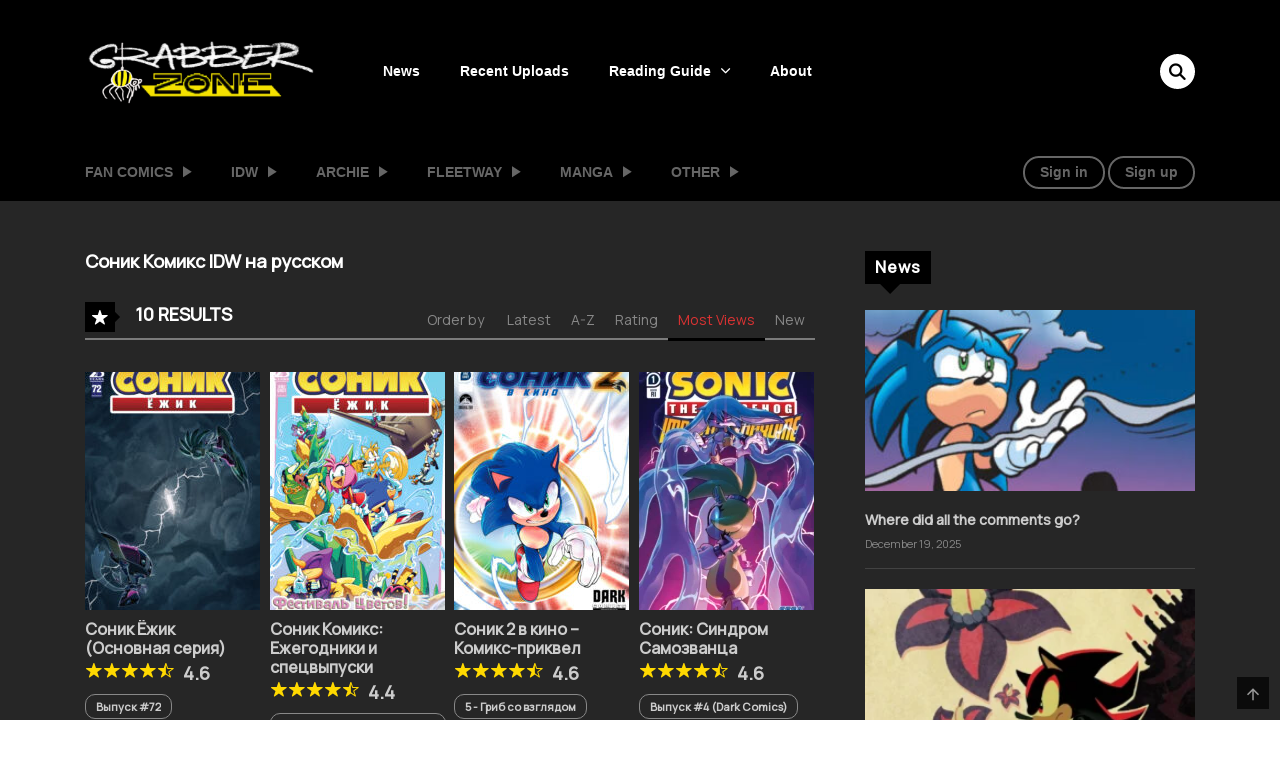

--- FILE ---
content_type: text/html; charset=UTF-8
request_url: https://grabber.zone/type/idw-rus/?m_orderby=views
body_size: 20073
content:
    
<!DOCTYPE html>
<html lang="en-US" prefix="og: https://ogp.me/ns#">
<head>
    <meta charset="UTF-8">
    <meta name="viewport" content="width=device-width, initial-scale=1">
    <link rel="profile" href="https://gmpg.org/xfn/11">
    <link rel="pingback" href="https://grabber.zone/xmlrpc.php">
	
<!-- Search Engine Optimization by Rank Math - https://rankmath.com/ -->
<title>Соник Комикс IDW на русском - Читать онлайн бесплатно</title>
<meta name="description" content="Комиксы от издательства IDW о приключениях Ежа Соника и его друзей. Новый том на русском языке в переводе от Diamond Dust и других энтузиастов."/>
<meta name="robots" content="follow, index, max-snippet:-1, max-video-preview:-1, max-image-preview:large"/>
<link rel="canonical" href="https://grabber.zone/type/idw-rus/" />
<meta property="og:locale" content="en_US" />
<meta property="og:type" content="article" />
<meta property="og:title" content="Соник Комикс IDW на русском - Читать онлайн бесплатно" />
<meta property="og:description" content="Комиксы от издательства IDW о приключениях Ежа Соника и его друзей. Новый том на русском языке в переводе от Diamond Dust и других энтузиастов." />
<meta property="og:url" content="https://grabber.zone/type/idw-rus/" />
<meta property="og:site_name" content="Grabber Zone - Read Sonic Comics Online" />
<meta name="twitter:card" content="summary_large_image" />
<meta name="twitter:title" content="Соник Комикс IDW на русском - Читать онлайн бесплатно" />
<meta name="twitter:description" content="Комиксы от издательства IDW о приключениях Ежа Соника и его друзей. Новый том на русском языке в переводе от Diamond Dust и других энтузиастов." />
<meta name="twitter:label1" content="Manga" />
<meta name="twitter:data1" content="10" />
<script type="application/ld+json" class="rank-math-schema">{"@context":"https://schema.org","@graph":[{"@type":"Person","@id":"https://grabber.zone/#person","name":"admin"},{"@type":"WebSite","@id":"https://grabber.zone/#website","url":"https://grabber.zone","name":"Grabber Zone - Read Sonic Comics Online","alternateName":"GRABBER ZONE","publisher":{"@id":"https://grabber.zone/#person"},"inLanguage":"en-US"},{"@type":"BreadcrumbList","@id":"https://grabber.zone/type/idw-rus/#breadcrumb","itemListElement":[{"@type":"ListItem","position":"1","item":{"@id":"https://grabber.zone","name":"Home"}},{"@type":"ListItem","position":"2","item":{"@id":"https://grabber.zone/type/idw-rus/","name":"\u0421\u043e\u043d\u0438\u043a \u041a\u043e\u043c\u0438\u043a\u0441 IDW \u043d\u0430 \u0440\u0443\u0441\u0441\u043a\u043e\u043c"}}]},{"@type":"CollectionPage","@id":"https://grabber.zone/type/idw-rus/#webpage","url":"https://grabber.zone/type/idw-rus/","name":"\u0421\u043e\u043d\u0438\u043a \u041a\u043e\u043c\u0438\u043a\u0441 IDW \u043d\u0430 \u0440\u0443\u0441\u0441\u043a\u043e\u043c - \u0427\u0438\u0442\u0430\u0442\u044c \u043e\u043d\u043b\u0430\u0439\u043d \u0431\u0435\u0441\u043f\u043b\u0430\u0442\u043d\u043e","isPartOf":{"@id":"https://grabber.zone/#website"},"inLanguage":"en-US","breadcrumb":{"@id":"https://grabber.zone/type/idw-rus/#breadcrumb"}}]}</script>
<!-- /Rank Math WordPress SEO plugin -->

<link rel='dns-prefetch' href='//fonts.googleapis.com' />
<link rel="alternate" type="application/rss+xml" title="Grabber Zone &raquo; Feed" href="https://grabber.zone/feed/" />
<link rel="alternate" type="application/rss+xml" title="Grabber Zone &raquo; Соник Комикс IDW на русском Manga Genre Feed" href="https://grabber.zone/type/idw-rus/feed/" />
<style id='wp-img-auto-sizes-contain-inline-css' type='text/css'>
img:is([sizes=auto i],[sizes^="auto," i]){contain-intrinsic-size:3000px 1500px}
/*# sourceURL=wp-img-auto-sizes-contain-inline-css */
</style>
<link rel='stylesheet' id='ot-google-fonts-css' href='//fonts.googleapis.com/css?family=Manrope:regular,500&#038;subset=cyrillic,cyrillic-ext,latin,latin-ext' type='text/css' media='all' />
<style id='wp-emoji-styles-inline-css' type='text/css'>

	img.wp-smiley, img.emoji {
		display: inline !important;
		border: none !important;
		box-shadow: none !important;
		height: 1em !important;
		width: 1em !important;
		margin: 0 0.07em !important;
		vertical-align: -0.1em !important;
		background: none !important;
		padding: 0 !important;
	}
/*# sourceURL=wp-emoji-styles-inline-css */
</style>
<style id='wp-block-library-inline-css' type='text/css'>
:root{--wp-block-synced-color:#7a00df;--wp-block-synced-color--rgb:122,0,223;--wp-bound-block-color:var(--wp-block-synced-color);--wp-editor-canvas-background:#ddd;--wp-admin-theme-color:#007cba;--wp-admin-theme-color--rgb:0,124,186;--wp-admin-theme-color-darker-10:#006ba1;--wp-admin-theme-color-darker-10--rgb:0,107,160.5;--wp-admin-theme-color-darker-20:#005a87;--wp-admin-theme-color-darker-20--rgb:0,90,135;--wp-admin-border-width-focus:2px}@media (min-resolution:192dpi){:root{--wp-admin-border-width-focus:1.5px}}.wp-element-button{cursor:pointer}:root .has-very-light-gray-background-color{background-color:#eee}:root .has-very-dark-gray-background-color{background-color:#313131}:root .has-very-light-gray-color{color:#eee}:root .has-very-dark-gray-color{color:#313131}:root .has-vivid-green-cyan-to-vivid-cyan-blue-gradient-background{background:linear-gradient(135deg,#00d084,#0693e3)}:root .has-purple-crush-gradient-background{background:linear-gradient(135deg,#34e2e4,#4721fb 50%,#ab1dfe)}:root .has-hazy-dawn-gradient-background{background:linear-gradient(135deg,#faaca8,#dad0ec)}:root .has-subdued-olive-gradient-background{background:linear-gradient(135deg,#fafae1,#67a671)}:root .has-atomic-cream-gradient-background{background:linear-gradient(135deg,#fdd79a,#004a59)}:root .has-nightshade-gradient-background{background:linear-gradient(135deg,#330968,#31cdcf)}:root .has-midnight-gradient-background{background:linear-gradient(135deg,#020381,#2874fc)}:root{--wp--preset--font-size--normal:16px;--wp--preset--font-size--huge:42px}.has-regular-font-size{font-size:1em}.has-larger-font-size{font-size:2.625em}.has-normal-font-size{font-size:var(--wp--preset--font-size--normal)}.has-huge-font-size{font-size:var(--wp--preset--font-size--huge)}.has-text-align-center{text-align:center}.has-text-align-left{text-align:left}.has-text-align-right{text-align:right}.has-fit-text{white-space:nowrap!important}#end-resizable-editor-section{display:none}.aligncenter{clear:both}.items-justified-left{justify-content:flex-start}.items-justified-center{justify-content:center}.items-justified-right{justify-content:flex-end}.items-justified-space-between{justify-content:space-between}.screen-reader-text{border:0;clip-path:inset(50%);height:1px;margin:-1px;overflow:hidden;padding:0;position:absolute;width:1px;word-wrap:normal!important}.screen-reader-text:focus{background-color:#ddd;clip-path:none;color:#444;display:block;font-size:1em;height:auto;left:5px;line-height:normal;padding:15px 23px 14px;text-decoration:none;top:5px;width:auto;z-index:100000}html :where(.has-border-color){border-style:solid}html :where([style*=border-top-color]){border-top-style:solid}html :where([style*=border-right-color]){border-right-style:solid}html :where([style*=border-bottom-color]){border-bottom-style:solid}html :where([style*=border-left-color]){border-left-style:solid}html :where([style*=border-width]){border-style:solid}html :where([style*=border-top-width]){border-top-style:solid}html :where([style*=border-right-width]){border-right-style:solid}html :where([style*=border-bottom-width]){border-bottom-style:solid}html :where([style*=border-left-width]){border-left-style:solid}html :where(img[class*=wp-image-]){height:auto;max-width:100%}:where(figure){margin:0 0 1em}html :where(.is-position-sticky){--wp-admin--admin-bar--position-offset:var(--wp-admin--admin-bar--height,0px)}@media screen and (max-width:600px){html :where(.is-position-sticky){--wp-admin--admin-bar--position-offset:0px}}

/*# sourceURL=wp-block-library-inline-css */
</style>
<style id='classic-theme-styles-inline-css' type='text/css'>
/*! This file is auto-generated */
.wp-block-button__link{color:#fff;background-color:#32373c;border-radius:9999px;box-shadow:none;text-decoration:none;padding:calc(.667em + 2px) calc(1.333em + 2px);font-size:1.125em}.wp-block-file__button{background:#32373c;color:#fff;text-decoration:none}
/*# sourceURL=/wp-includes/css/classic-themes.min.css */
</style>
<link rel='stylesheet' id='better-recent-comments-css' href='https://grabber.zone/wp-content/plugins/better-recent-comments/assets/css/better-recent-comments.min.css?ver=6.9' type='text/css' media='all' />
<link rel='stylesheet' id='ct-shortcode-css' href='https://grabber.zone/wp-content/plugins/madara-shortcodes/shortcodes/css/shortcodes.css?ver=6.9' type='text/css' media='all' />
<style id='wpxpo-global-style-inline-css' type='text/css'>
:root {
			--preset-color1: #037fff;
			--preset-color2: #026fe0;
			--preset-color3: #071323;
			--preset-color4: #132133;
			--preset-color5: #34495e;
			--preset-color6: #787676;
			--preset-color7: #f0f2f3;
			--preset-color8: #f8f9fa;
			--preset-color9: #ffffff;
		}{}
/*# sourceURL=wpxpo-global-style-inline-css */
</style>
<style id='ultp-preset-colors-style-inline-css' type='text/css'>
:root { --postx_preset_Base_1_color: #f4f4ff; --postx_preset_Base_2_color: #dddff8; --postx_preset_Base_3_color: #B4B4D6; --postx_preset_Primary_color: #3323f0; --postx_preset_Secondary_color: #4a5fff; --postx_preset_Tertiary_color: #FFFFFF; --postx_preset_Contrast_3_color: #545472; --postx_preset_Contrast_2_color: #262657; --postx_preset_Contrast_1_color: #10102e; --postx_preset_Over_Primary_color: #ffffff;  }
/*# sourceURL=ultp-preset-colors-style-inline-css */
</style>
<style id='ultp-preset-gradient-style-inline-css' type='text/css'>
:root { --postx_preset_Primary_to_Secondary_to_Right_gradient: linear-gradient(90deg, var(--postx_preset_Primary_color) 0%, var(--postx_preset_Secondary_color) 100%); --postx_preset_Primary_to_Secondary_to_Bottom_gradient: linear-gradient(180deg, var(--postx_preset_Primary_color) 0%, var(--postx_preset_Secondary_color) 100%); --postx_preset_Secondary_to_Primary_to_Right_gradient: linear-gradient(90deg, var(--postx_preset_Secondary_color) 0%, var(--postx_preset_Primary_color) 100%); --postx_preset_Secondary_to_Primary_to_Bottom_gradient: linear-gradient(180deg, var(--postx_preset_Secondary_color) 0%, var(--postx_preset_Primary_color) 100%); --postx_preset_Cold_Evening_gradient: linear-gradient(0deg, rgb(12, 52, 131) 0%, rgb(162, 182, 223) 100%, rgb(107, 140, 206) 100%, rgb(162, 182, 223) 100%); --postx_preset_Purple_Division_gradient: linear-gradient(0deg, rgb(112, 40, 228) 0%, rgb(229, 178, 202) 100%); --postx_preset_Over_Sun_gradient: linear-gradient(60deg, rgb(171, 236, 214) 0%, rgb(251, 237, 150) 100%); --postx_preset_Morning_Salad_gradient: linear-gradient(-255deg, rgb(183, 248, 219) 0%, rgb(80, 167, 194) 100%); --postx_preset_Fabled_Sunset_gradient: linear-gradient(-270deg, rgb(35, 21, 87) 0%, rgb(68, 16, 122) 29%, rgb(255, 19, 97) 67%, rgb(255, 248, 0) 100%);  }
/*# sourceURL=ultp-preset-gradient-style-inline-css */
</style>
<style id='ultp-preset-typo-style-inline-css' type='text/css'>
@import url('https://fonts.googleapis.com/css?family=Roboto:100,100i,300,300i,400,400i,500,500i,700,700i,900,900i'); :root { --postx_preset_Heading_typo_font_family: Roboto; --postx_preset_Heading_typo_font_family_type: sans-serif; --postx_preset_Heading_typo_font_weight: 600; --postx_preset_Heading_typo_text_transform: capitalize; --postx_preset_Body_and_Others_typo_font_family: Roboto; --postx_preset_Body_and_Others_typo_font_family_type: sans-serif; --postx_preset_Body_and_Others_typo_font_weight: 400; --postx_preset_Body_and_Others_typo_text_transform: lowercase; --postx_preset_body_typo_font_size_lg: 16px; --postx_preset_paragraph_1_typo_font_size_lg: 12px; --postx_preset_paragraph_2_typo_font_size_lg: 12px; --postx_preset_paragraph_3_typo_font_size_lg: 12px; --postx_preset_heading_h1_typo_font_size_lg: 42px; --postx_preset_heading_h2_typo_font_size_lg: 36px; --postx_preset_heading_h3_typo_font_size_lg: 30px; --postx_preset_heading_h4_typo_font_size_lg: 24px; --postx_preset_heading_h5_typo_font_size_lg: 20px; --postx_preset_heading_h6_typo_font_size_lg: 16px; }
/*# sourceURL=ultp-preset-typo-style-inline-css */
</style>
<link rel='stylesheet' id='wp-manga-chapter-thumbnail-css' href='https://grabber.zone/wp-content/plugins/wp-manga-chapter-thumbnail/assets/css/chapter_thumbnail.css?ver=6.9' type='text/css' media='all' />
<link rel='stylesheet' id='google-fonts-1-css' href='https://fonts.googleapis.com/css2?family=Array&#038;ver=6.9' type='text/css' media='all' />
<link rel='stylesheet' id='google-fonts-2-css' href='https://fonts.googleapis.com/css2?family=Array&#038;ver=6.9' type='text/css' media='all' />
<link rel='stylesheet' id='google-fonts-3-css' href='https://fonts.googleapis.com/css2?family=Array&#038;ver=6.9' type='text/css' media='all' />
<link rel='stylesheet' id='google-fonts-4-css' href='https://fonts.googleapis.com/css2?family=Array&#038;ver=6.9' type='text/css' media='all' />
<link rel='stylesheet' id='fontawesome-css' href='https://grabber.zone/wp-content/themes/madara/app/lib/fontawesome/web-fonts-with-css/css/all.min.css?ver=5.15.3' type='text/css' media='all' />
<link rel='stylesheet' id='ionicons-css' href='https://grabber.zone/wp-content/themes/madara/css/fonts/ionicons/css/ionicons.min.css?ver=4.5.10' type='text/css' media='all' />
<link rel='stylesheet' id='madara-icons-css' href='https://grabber.zone/wp-content/themes/madara/css/fonts/ct-icon/ct-icon.css?ver=6.9' type='text/css' media='all' />
<link rel='stylesheet' id='bootstrap-css' href='https://grabber.zone/wp-content/themes/madara/css/bootstrap.min.css?ver=4.3.1' type='text/css' media='all' />
<link rel='stylesheet' id='slick-css' href='https://grabber.zone/wp-content/themes/madara/js/slick/slick.css?ver=1.9.0' type='text/css' media='all' />
<link rel='stylesheet' id='slick-theme-css' href='https://grabber.zone/wp-content/themes/madara/js/slick/slick-theme.css?ver=6.9' type='text/css' media='all' />
<link rel='stylesheet' id='loaders-css' href='https://grabber.zone/wp-content/themes/madara/css/loaders.min.css?ver=6.9' type='text/css' media='all' />
<link rel='stylesheet' id='madara-css-css' href='https://grabber.zone/wp-content/themes/madara/style.css?ver=2.2.3' type='text/css' media='all' />
<style id='madara-css-inline-css' type='text/css'>
:root{ --madara-main-color: #000000}:root{ --primary-color: #000000}:root{ --secondary-color: #000000}.c-blog__heading.style-2 i {
						  background: -webkit-linear-gradient(left, #000000 40%,#000000);
						  background: -o-linear-gradient(right, #000000 40%,#000000);
						  background: -moz-linear-gradient(right, #000000 40%,#000000);
						  background: linear-gradient(to right, #000000 40%,#000000);
					 ;}.c-blog__heading.style-2 i:after, .settings-page .nav-tabs-wrap ul.nav-tabs li.active:after { border-left-color: #000000 ; }.site-header .main-navigation.style-1, .widget-heading, .widget.background:after, .c-blog__heading.style-2 i, .tab-wrap .c-nav-tabs ul.c-tabs-content li.active a:after, .tab-wrap .c-nav-tabs ul.c-tabs-content li:hover a:after, .tab-wrap .c-nav-tabs ul.c-tabs-content li a:after, .related-heading.font-nav, .c-blog__heading.style-3, .settings-page .nav-tabs-wrap ul.nav-tabs li.active a, .off-canvas {
						  background: -webkit-linear-gradient(left, #000000 40%,#000000);
						  background: -o-linear-gradient(right, #000000 40%,#000000);
						  background: -moz-linear-gradient(right, #000000 40%,#000000);
						  background: linear-gradient(to right, #000000 40%,#000000);
					 ;}.widget-heading:after, .related-heading.font-nav:after, .genres_wrap .c-blog__heading.style-3.active:after { border-top-color: #000000 ;}body.modal-open .modal .modal-content a:hover, .tab-wrap .c-nav-tabs ul.c-tabs-content li.active a, .tab-wrap .c-nav-tabs ul.c-tabs-content li:hover a, body.search.search-results .search-wrap .tab-content-wrap .c-tabs-item .c-tabs-item__content .tab-summary .post-content .post-content_item .summary-content:not(.release-year) a:hover, body.search.search-results .search-wrap .tab-content-wrap .c-tabs-item .c-tabs-item__content .tab-summary .post-content .post-content_item .summary-content.release-year a:hover, .c-blog-post .entry-header .entry-meta .post-on:before, .manga-slider .slider__container .slick-dots li.slick-active button:before, .manga-slider .slider__container .slick-dots li button:hover:before, body.manga-page .profile-manga .tab-summary .summary_content_wrap .summary_content .post-status .manga-action .count-comment .action_icon a i, body.manga-page .profile-manga .tab-summary .summary_content_wrap .summary_content .post-status .manga-action .add-bookmark .action_icon a i, body.manga-page .profile-manga .tab-summary .summary_content_wrap .summary_content .post-status .manga-action .count-comment .action_detail a i, body.manga-page .profile-manga .tab-summary .summary_content_wrap .summary_content .post-status .manga-action .add-bookmark .action_detail a i, body.manga-page .profile-manga .post-title a, body.manga-page .content-readmore:hover, body.text-ui-light.manga-page .content-readmore:hover, .genres_wrap .genres__collapse .genres ul li a:hover, .genres_wrap .genres__collapse .genres ul li a:hover:before, .c-blog-post .entry-header .entry-meta .post-on .posted-on a:hover, .c-search-header__wrapper #search-advanced .search-advanced-form .form-group.checkbox-group .checkbox label:hover, .site-header .main-navigation .search-navigation .menu-search .open-search-main-menu, .c-btn.c-btn_style-2, .c-search-header__wrapper .search-content .btn-search-adv, body.reading-manga .entry-header .entry-header_wrap .action-icon ul li a, body.reading-manga .c-select-bottom .entry-header_wrap .action-icon ul li a, .widget.c-released .released-item-wrap ul.list-released li a:hover, body.manga-page .profile-manga .post-title h1, .genres_wrap .genres__collapse #genres ul li:hover a, .genres_wrap .genres__collapse #genres ul li:hover a:before, input[type=checkbox]:checked + label:before, input[type=radio]:checked + label:before, .genres_wrap a.btn-genres, .c-breadcrumb .breadcrumb li a:hover, body.search.search-results .search-wrap .tab-content-wrap .c-tabs-item .c-tabs-item__content .tab-summary .post-content .post-content_item.mg_genres .summary-content, body.page .c-page-content .c-page .c-page__content .page-content-listing .page-listing-item .page-item-detail .item-summary .list-chapter .chapter-item .vol a:hover, #hover-infor .item_thumb .post-title a, body.manga-page .version-chap:before, body.manga-page .content-readmore:hover, body.manga-page .chapter-readmore:hover, .icon-load-info, .c-blog-post .entry-header .entry-meta .post-on .c-blog__date .post-category a:hover, .woocommerce ul.products li.product .price, .woocommerce div.entry-summary p.price, .woocommerce div.entry-summary form.cart .variations .label, .woocommerce div.entry-summary form.cart .quantity-text, .widget_product_categories .product-categories li a:hover, .woocommerce ul.products li.product h2:hover, .woocommerce .c-woo-breadcrumb a:hover, .site-header .c-sub-header-nav .c-sub-nav_wrap .c-modal_item .c-user_item .c-user_menu a:hover, .site-header .c-sub-header-nav .c-sub-nav_wrap .sub-nav_content .sub-nav_list li:hover > a, .settings-page .action i.ion-ios-close:hover:before, .text-ui-dark .settings-page .list-chapter .chapter-item a:hover, .text-ui-dark .settings-page .tabs-content-wrap .tab-group-item .tab-item .history-content .item-infor .chapter span a, .text-ui-dark .settings-page .nav-tabs-wrap ul.nav-tabs li:not(.active):hover a, .main-color,.site-header .c-sub-header-nav .c-sub-nav_wrap .sub-nav_content .sub-nav_list li.menu-item-has-children.active > a,.woocommerce .woocommerce-ordering:after,.text-ui-light .widget.c-popular .popular-item-wrap .popular-content .chapter-item .chapter a:hover,body.search.text-ui-light .search-wrap .tab-content-wrap .c-tabs-item .c-tabs-item__content .tab-meta .latest-chap .chapter a:hover{ color: #000000 ;}.c-blog__heading.style-2 i:after{border-right-color:#000000 !important}body.page.text-ui-light .c-page-content .c-page .c-page__content .page-content-listing .page-listing-item .page-item-detail .item-summary .list-chapter .chapter-item .chapter a:hover, .text-ui-light .widget.c-popular .popular-item-wrap .popular-content .chapter-item .chapter a:hover,#hover-infor .item_thumb .post-title a{color: #FFFFFF}.navigation-ajax .load-ajax:not(.show-loading):hover, body.manga-page .page-content-listing.single-page .listing-chapters_wrap > ul.main.version-chap .sub-chap > li:before, .shortcode-manga-chapters .listing-chapters_wrap > ul.main.version-chap .sub-chap > li:before, .c-wg-button-wrap .btn:hover, body.manga-page .page-content-listing.single-page .listing-chapters_wrap ul.main.version-chap .wp-manga-chapter:before, .site-header .search-main-menu form input[type=submit], .form-submit input[type=submit], #comments.comments-area #respond.comment-respond .comment-form .form-submit #submit, .c-btn.c-btn_style-1, .settings-page input[type="submit"], .settings-page .remove-all #delete-bookmark-manga, body.manga-page .page-content-listing.single-page .listing-chapters_wrap > ul.main.version-chap li .wp-manga-chapter:before, .woocommerce ul.products li.product .button, .woocommerce span.onsale, .woocommerce .widget_price_filter .price_slider_amount .button:not(:hover), .woocommerce .woocommerce-pagination .page-numbers li span.current, .woocommerce .woocommerce-pagination .page-numbers li .prev:hover, .woocommerce .woocommerce-pagination .page-numbers li .next:hover, .woocommerce div.entry-summary form.cart .single_add_to_cart_button,.post-password-form input[name="Submit"] { background: #000000 ;}.navigation-ajax .load-ajax:not(.show-loading):hover, .popular-slider .slider__container .slider__item .slider__content .slider__content_item .chapter-item .chapter a:hover, .c-search-header__wrapper .search-content .btn-search-adv.collapsed, .c-btn.c-btn_style-2, .c-search-header__wrapper .search-content .btn-search-adv, .genres_wrap a.btn-genres, .wpcf7-validation-errors, .text-ui-light.woocommerce-page input[type="text"]:focus, .text-ui-light.woocommerce-page input[type="email"]:focus, .text-ui-light.woocommerce-page input[type="search"]:focus, .text-ui-light.woocommerce-page input[type="url"]:focus, .text-ui-light.woocommerce-page input[type="password"]:focus, .text-ui-light.woocommerce-page input[type="tel"]:focus, .text-ui-light.woocommerce-page .input-text:focus, .text-ui-light.woocommerce-page input[type="text"]:active, .text-ui-light.woocommerce-page input[type="email"]:active, .text-ui-light.woocommerce-page input[type="search"]:active, .text-ui-light.woocommerce-page input[type="url"]:active, .text-ui-light.woocommerce-page input[type="password"]:active, .text-ui-light.woocommerce-page input[type="tel"]:active, .text-ui-light.woocommerce-page .input-text:active, .text-ui-light.woocommerce-page input[type="text"]:hover, .text-ui-light.woocommerce-page input[type="email"]:hover, .text-ui-light.woocommerce-page input[type="search"]:hover, .text-ui-light.woocommerce-page input[type="url"]:hover, .text-ui-light.woocommerce-page input[type="password"]:hover, .text-ui-light.woocommerce-page input[type="tel"]:hover, .text-ui-light.woocommerce-page .input-text:hover, .text-ui-light.woocommerce-page select.orderby:hover  { border-color: #000000 ;}.c-search-header__wrapper .search-content .btn-search-adv.collapsed{background-color:#000000; color:#FFF}.c-search-header__wrapper .search-content .btn-search-adv{color:#FFF}.site-header .c-sub-header-nav .c-sub-nav_wrap .sub-nav_content .sub-nav_list > li.menu-item-has-children > ul.sub-menu, .site-header .c-sub-header-nav .c-sub-nav_wrap .c-modal_item .c-user_item .c-user_menu { border-bottom-color: #000000 ;}.widget.widget_tag_cloud .tag-cloud-link:hover, body.page .c-page-content .c-page .c-page__content .page-content-listing .page-listing-item .page-item-detail .item-summary .list-chapter .chapter-item .chapter:hover, .popular-slider .slider__container .slider__item .slider__content .slider__content_item .chapter-item .chapter a:hover, .widget.c-popular .popular-item-wrap .popular-content .chapter-item .chapter:hover, .site-footer .top-footer .wrap_social_account ul.social_account__item li a, .site-content .main-col .item-tags ul li a:hover, .popular-slider .slider__container .slick-arrow:hover, .widget.background.widget_tag_cloud .tag-cloud-link:hover, .wp-pagenavi a:hover, body.search.search-results .search-wrap .tab-content-wrap .c-tabs-item .c-tabs-item__content .tab-meta .latest-chap .chapter:hover, .go-to-top:hover, .widget.c-popular .widget-view-more, .c-search-header__wrapper .search-content .search-form .search-submit, body.reading-manga .entry-header .select-pagination .nav-links .nav-next a:not(:hover), body.reading-manga .c-select-bottom .select-pagination .nav-links .nav-next a:not(:hover), body.reading-manga .entry-header .entry-header_wrap .action-icon ul li:hover a, body.reading-manga .c-select-bottom .entry-header_wrap .action-icon ul li:hover a, .widget.c-released .released-search form [type="submit"], body.manga-page .profile-manga .tab-summary .loader-inner > div, .wpcf7-submit, .woocommerce #respond input#submit.alt, .woocommerce a.button.alt, .woocommerce button.button.alt, .woocommerce input.button.alt, .woocommerce .woocommerce-cart-form .cart button.button, .woocommerce .cart input.button:not(:hover), #adult_modal .modal-footer .btn.btn-primary:not(:hover), body.reading-manga .entry-header .select-pagination .nav-links > * a, body.reading-manga .c-select-bottom .select-pagination .nav-links > * a, body.text-ui-light .settings-page .list-chapter .chapter-item .chapter:hover, body.modal-open .modal .modal-content .modal-body .login .submit .wp-submit:not(:hover), .settings-page .tabs-content-wrap .my_account_orders a.button.view, .main-bg, #madara-comments.comments-area #respond.comment-respond .comment-form .form-submit #submit, .c-search-header__wrapper .search-content .btn-search-adv { background-color: #000000 ;}body.search.search-results .search-wrap .tab-content-wrap .c-tabs-item .c-tabs-item__content .tab-meta .latest-chap .chapter:hover a, .wp-pagenavi a:hover{color:#FFF !important}.item-thumb .quick-chapter-link{background: #000000;}            
            .page-content-listing.single-page li.wp-manga-chapter.unread a{color:#000000}.page-item-detail.video .item-thumb > a:hover, .page-item-detail.video .item-thumb:hover a:hover:before{color:#000000}a:not(.btn-link):hover, .c-breadcrumb .breadcrumb li a:hover, .tab-wrap .c-nav-tabs ul.c-tabs-content li.active a, .tab-wrap .c-nav-tabs ul.c-tabs-content li:hover a, .c-blog-post .entry-header .entry-meta .post-on .posted-on a:hover, .c-blog-post .entry-header .entry-meta .post-on .c-blog__date .post-category a:hover, body.manga-page .content-readmore:hover, body.text-ui-light.manga-page .content-readmore:hover, body.manga-page .chapter-readmore:hover, body.page .c-page-content .c-page .c-page__content .page-content-listing .page-listing-item .page-item-detail .item-summary .list-chapter .chapter-item .vol a:hover, .site-header .main-navigation.style-1 .search-navigation .search-navigation__wrap .link-adv-search a:hover, .woocommerce ul.products li.product h2:hover, .woocommerce .c-woo-breadcrumb a:hover, .genres_wrap .genres__collapse .genres ul li a:hover, .genres_wrap .genres__collapse .genres ul li a:hover:before ,.widget.c-released .released-item-wrap ul.list-released li a:hover,body.search.search-results .search-wrap .tab-content-wrap .c-tabs-item .c-tabs-item__content .tab-summary .post-content .post-content_item .summary-content:not(.release-year) a:hover, body.search.search-results .search-wrap .tab-content-wrap .c-tabs-item .c-tabs-item__content .tab-summary .post-content .post-content_item .summary-content.release-year a:hover, .settings-page .list-chapter .chapter-item .chapter a:hover, .shortcode-alltags .layout-list .item a:hover h3{ color: #dd3333;}.tab-wrap .c-nav-tabs ul.c-tabs-content li.active a:after, .tab-wrap .c-nav-tabs ul.c-tabs-content li:hover a:after, { background: #dd3333;}.site-header .main-navigation .main-menu ul.main-navbar > li > a:hover, .site-header .main-navigation.style-1 .search-navigation .search-navigation__wrap .link-adv-search a:hover { color: #424242 ;}.site-header .main-navigation .main-menu ul.main-navbar > li > a:before { background-color: rgba( 66,66,66,0.5) ;}.main-navigation .main-menu ul ul.sub-menu { background-color: #0a0a0a ;}.widget.c-popular .widget-view-more, #comments.comments-area #respond.comment-respond .comment-form .form-submit #submit, .site-header .search-main-menu form input[type=submit], .c-search-header__wrapper .search-content .search-form .search-submit, .c-btn.c-btn_style-1, .settings-page input[type="submit"], .settings-page .remove-all #delete-bookmark-manga, body.reading-manga .entry-header .select-pagination .nav-links .nav-next a:not(:hover), body.reading-manga .c-select-bottom .select-pagination .nav-links .nav-next a:not(:hover), body.reading-manga .entry-header .select-pagination .nav-links .nav-previous a:not(:hover), body.reading-manga .c-select-bottom .select-pagination .nav-links .nav-previous a:not(:hover), .widget.c-released .released-search form [type="submit"], .wpcf7-submit, .woocommerce ul.products li.product .button, .woocommerce .woocommerce-pagination .page-numbers li span.current, .woocommerce .widget_shopping_cart .buttons a:not(:hover), .woocommerce.widget_shopping_cart .buttons a:not(:hover), .widget_price_filter .price_slider_amount button, .woocommerce div.product form.cart .button, .woocommerce .cart-collaterals .checkout-button.button.alt, .woocommerce button.button.alt, .woocommerce a.button.alt, .woocommerce .woocommerce-cart-form .cart button.button, .woocommerce .woocommerce-cart-form .cart button.button, .woocommerce .cart input.button:not(:hover),#init-links .c-btn.c-btn_style-1 { color : #ffffff ;}
							body{
								font-family: "manrope", sans-serif;
							}body, .font-meta a, body.reading-manga .entry-header .select-pagination .nav-links .nav-next a, body.reading-manga .c-select-bottom .select-pagination .nav-links .nav-next a, body.manga-page .content-readmore, .c-blog-post .entry-content .entry-content_wrap, .c-search-header__wrapper #search-advanced .search-advanced-form .form-group:not(.checkbox-group) > *, .c-breadcrumb .breadcrumb li a {line-height: 1.4}h2, .h2 {font-weight: 800}h6, .h6{font-weight: 500}.main-navigation .main-menu a, .second-menu a, .site-header .c-sub-header-nav .c-sub-nav_wrap .c-modal_item .c-user_item span, .site-header .c-sub-header-nav .c-sub-nav_wrap .c-modal_item .c-user_item .c-user_menu a, .site-header .c-sub-header-nav .c-sub-nav_wrap .c-modal_item .btn-active-modal, .site-header .main-navigation.style-1 .search-navigation .search-navigation__wrap .link-adv-search a {font-family: "Array", sans-serif}
			#pageloader.spinners{
				position:fixed;
				top:0;
				left:0;
				width:100%;
				height:100%;
				z-index:99999;
				background:#222
			}
		
			p.madara-unyson{
				color: #FF0000;
			}
		
			.table.table-hover.list-bookmark tr:last-child td{
				text-align: center;
			}
		#adminmenu .wp-submenu li.current { display: none !important;}.show_tgmpa_version{ float: right; padding: 0em 1.5em 0.5em 0; }.tgmpa > h2{ font-size: 23px; font-weight: 400; line-height: 29px; margin: 0; padding: 9px 15px 4px 0;}.update-php{ width: 100%; height: 98%; min-height: 850px; padding-top: 1px; }@media only screen and (-webkit-min-device-pixel-ratio: 2),(min-resolution: 192dpi) {
				/* Retina Logo */
				.site-header .c-header__top .wrap_branding a {background:url(https://grabber.zone/wp-content/uploads/2021/08/grabber-zone-logo-2-scaled.jpg) no-repeat center; background-size:contain; display:block; max-width: 100%}
				.site-header .c-header__top .wrap_branding a img{ opacity:0; visibility:hidden;}
			}.c-blog-post .entry-content .entry-content_wrap .read-container img.alignleft { margin: 10px 30px 10px 0 !important; } .c-blog-post .entry-content .entry-content_wrap .read-container img.alignright { margin: 10px 0px 10px 30px !important; } .read-container i.fas.fa-spinner.fa-spin{ font-size: 31px; color: #888; }.c-blog-post .entry-content .entry-content_wrap .read-container img{ cursor : pointer; }.choose-avatar .loading-overlay {
			position: absolute;
			top: 0;
			left: 0;
			right: 0;
			bottom: 0;
			background-color: rgba(255, 255, 255, 0.72);
			z-index: 1;
			display: none;
		}

		.choose-avatar .loading-overlay i.fas.fa-spinner {
			font-size: 40px;
			color: #ec3348;
		}

		.choose-avatar .loading-overlay .loading-icon {
			position: absolute;
			top: 50%;
			left: 50%;
			transform: translate(-50%,-50%);
		}

		.choose-avatar.uploading .loading-overlay {
			display: block;
		}.site-header .c-sub-header-nav .entry-header {
			display: none;
			margin-bottom: 15px;
		}

		.site-header .c-sub-header-nav.sticky .entry-header {
			display: block;
		}

		.site-header .c-sub-header-nav.hide-sticky-menu.sticky .c-sub-nav_wrap{
			display:none;
		}
		.site-header .c-sub-header-nav.hide-sticky-menu .entry-header{
			margin-top:15px;
		}
		body.page .c-page-content .c-page .c-page__content .page-content-listing .page-listing-item .page-item-detail .item-summary .list-chapter .chapter-item span.vol.font-meta{display:none}@media (max-width: 480px) {.c-blog-post .entry-content .entry-content_wrap .reading-content{margin-left:-15px;margin-right:-15px}}.page-listing-item .post-title h3, .slider__content_item h4{-webkit-line-clamp: 3;}
        .settings-page table.list-bookmark > tbody tr td > div.mange-name:before {
            content: "Manga Name";
          }
          .settings-page table.list-bookmark > tbody tr td > div.action:before {
            content: "Edit";
          }
          .settings-page table.list-bookmark > tbody tr td > div.post-on:before {            
            content: "Updated Time";
          }

/*# sourceURL=madara-css-inline-css */
</style>
<script type="text/javascript" src="https://grabber.zone/wp-includes/js/jquery/jquery.min.js?ver=3.7.1" id="jquery-core-js"></script>
<script type="text/javascript" src="https://grabber.zone/wp-includes/js/jquery/jquery-migrate.min.js?ver=3.4.1" id="jquery-migrate-js"></script>
<link rel="https://api.w.org/" href="https://grabber.zone/wp-json/" /><link rel="EditURI" type="application/rsd+xml" title="RSD" href="https://grabber.zone/xmlrpc.php?rsd" />
<meta name="generator" content="WordPress 6.9" />
<link rel="icon" href="https://grabber.zone/wp-content/uploads/2022/12/cropped-grabba-32x32.png" sizes="32x32" />
<link rel="icon" href="https://grabber.zone/wp-content/uploads/2022/12/cropped-grabba-192x192.png" sizes="192x192" />
<link rel="apple-touch-icon" href="https://grabber.zone/wp-content/uploads/2022/12/cropped-grabba-180x180.png" />
<meta name="msapplication-TileImage" content="https://grabber.zone/wp-content/uploads/2022/12/cropped-grabba-270x270.png" />
		<style type="text/css" id="wp-custom-css">
			a {

 color: #1e73be;

}

@media (max-width:320px){
    body.manga-page .page-content-listing.single-page .listing-chapters_wrap > ul.main.version-chap li.has-thumb:after{position: relative}
}


.entry .entry-content > *, 
.entry .entry-summary > * {
    max-width: none;
}

body.manga-page .page-content-listing.single-page .listing-chapters_wrap > ul li a, .shortcode-manga-chapters .listing-chapters_wrap > ul li a.chapter-thumbnail{display:inline}

.chapter-release-date{display:none}


.ion-md-add{display:none}

#wpforo .wpforo-widget-wrap .wpforo-widget-content .wpforo-list-item-left img, .wpforo-widget-wrap .wpforo-widget-content .wpforo-list-item-left img {
	height: auto;
	aspect-ratio: 1 / 1;
}

.post-on.font-meta {
	display: none !important;
}

body.page .page-content-listing .page-listing-item .page-item-detail .item-summary .list-chapter .chapter-item .chapter {
	max-width: unset;
}

#loop-content.page-content-listing.auto-cols {
	grid-template-columns: repeat(auto-fill, minmax(140px, 1fr));
}

div.post-title > h1 {
	color: white !important;
	font-weight: 800 !important;
}		</style>
		</head>

<body class="archive tax-wp-manga-genre term-idw-rus term-126 wp-embed-responsive wp-theme-madara wp-manga-page postx-page page header-style-1 text-ui-light">




<div class="wrap">
    <div class="body-wrap">
		        <header class="site-header">
            <div class="c-header__top">
                <ul class="search-main-menu">
                    <li>
                        <form id="blog-post-search" class="ajax" action="https://grabber.zone/" method="get">
                            <input type="text" placeholder="Search..." name="s" value="">
                            <input type="submit" value="Search">
                            <div class="loader-inner line-scale">
                                <div></div>
                                <div></div>
                                <div></div>
                                <div></div>
                                <div></div>
                            </div>
                        </form>
                    </li>
                </ul>
                <div class="main-navigation style-1 ">
                    <div class="container ">
                        <div class="row">
                            <div class="col-md-12">
                                <div class="main-navigation_wrap">
                                    <div class="wrap_branding">
                                        <a class="logo" href="https://grabber.zone/" title="Grabber Zone">
											                                            <img class="img-responsive" src="https://grabber.zone/wp-content/uploads/2021/08/grabber-zone-logo-2-scaled.jpg"  alt="Grabber Zone"/>
                                        </a>
                                    </div>

									    <div class="main-menu">
		<ul class="nav navbar-nav main-navbar"><li id="menu-item-4081" class="menu-item menu-item-type-post_type menu-item-object-page menu-item-4081"><a href="https://grabber.zone/news/">News</a></li>
<li id="menu-item-4095" class="menu-item menu-item-type-post_type menu-item-object-page menu-item-4095"><a href="https://grabber.zone/recent/">Recent Uploads</a></li>
<li id="menu-item-3896" class="menu-item menu-item-type-custom menu-item-object-custom menu-item-has-children menu-item-3896"><a>Reading Guide</a>
<ul class="sub-menu">
	<li id="menu-item-3899" class="menu-item menu-item-type-post_type menu-item-object-page menu-item-3899"><a href="https://grabber.zone/archie-guide/">Archie Sonic Reading Guide</a></li>
	<li id="menu-item-3898" class="menu-item menu-item-type-post_type menu-item-object-page menu-item-3898"><a href="https://grabber.zone/idw-sonic-reading-guide/">IDW Sonic Reading Guide</a></li>
</ul>
</li>
<li id="menu-item-3893" class="menu-item menu-item-type-post_type menu-item-object-page menu-item-3893"><a href="https://grabber.zone/about/">About</a></li>
</ul>    </div>

    <div class="search-navigation search-sidebar">

		
            <div class="search-navigation__wrap">
                <ul class="main-menu-search nav-menu">
                    <li class="menu-search">
                        <a href="javascript:;" class="open-search-main-menu"> <i class="icon ion-ios-search"></i>
                            <i class="icon ion-android-close"></i> </a>

                    </li>
                </ul>
            </div>
				
    </div>
    <div class="c-togle__menu">
        <button type="button" class="menu_icon__open">
            <span></span> <span></span> <span></span>
        </button>
    </div>

                                </div>
                            </div>
                        </div>
                    </div>
                </div>
            </div>

			
<div class="mobile-menu menu-collapse off-canvas">
    <div class="close-nav">
        <button class="menu_icon__close">
            <span></span> <span></span>
        </button>
    </div>

	
        <div class="user-section c-modal_item">
            <!-- Button trigger modal -->
            <span class="c-modal_sign-in">
                <a href="#" data-toggle="modal" data-target="#form-login" class="btn-active-modal">Sign in</a>
            </span>

            <span class="c-modal_sign-up">
                <a href="javascript:void(0)" data-toggle="modal" data-target="#form-sign-up" class="btn-active-modal">Sign up</a>
            </span>

        </div>

	
    <nav class="off-menu">
		<ul id="menu-main-menu-1" class="nav navbar-nav main-navbar"><li id="nav-menu-item-4081" class="main-menu-item menu-item-depth-0 menu-item menu-item-type-post_type menu-item-object-page"><a href="https://grabber.zone/news/" class="menu-link  main-menu-link">News </a></li>
<li id="nav-menu-item-4095" class="main-menu-item menu-item-depth-0 menu-item menu-item-type-post_type menu-item-object-page"><a href="https://grabber.zone/recent/" class="menu-link  main-menu-link">Recent Uploads </a></li>
<li id="nav-menu-item-3896" class="main-menu-item menu-item-depth-0 menu-item menu-item-type-custom menu-item-object-custom menu-item-has-children parent dropdown"><a href="https://grabber.zone/reading-order/" class="menu-link dropdown-toggle disabled main-menu-link" data-toggle="dropdown">Reading Guide </a>
<ul class="dropdown-menu menu-depth-1">
	<li id="nav-menu-item-3899" class="sub-menu-item menu-item-depth-1 menu-item menu-item-type-post_type menu-item-object-page"><a href="https://grabber.zone/archie-guide/" class="menu-link  sub-menu-link">Archie Sonic Reading Guide </a></li>
	<li id="nav-menu-item-3898" class="sub-menu-item menu-item-depth-1 menu-item menu-item-type-post_type menu-item-object-page"><a href="https://grabber.zone/idw-sonic-reading-guide/" class="menu-link  sub-menu-link">IDW Sonic Reading Guide </a></li>

</ul>
</li>
<li id="nav-menu-item-3893" class="main-menu-item menu-item-depth-0 menu-item menu-item-type-post_type menu-item-object-page"><a href="https://grabber.zone/about/" class="menu-link  main-menu-link">About </a></li>
</ul>    </nav>
	
	<div class="center"></div>
</div>
			        <div class=" c-sub-header-nav hide-sticky-menu">
            <div class="container ">
                <div class="c-sub-nav_wrap">
                    <div class="sub-nav_content">
						
												
						                        <ul class="sub-nav_list list-inline second-menu">
							<li id="menu-item-3311" class="menu-item menu-item-type-custom menu-item-object-custom menu-item-has-children parent menu-item-3311"><a href="https://grabber.zone/type/fancomic/">Fan Comics</a>
<ul class="sub-menu">
	<li id="menu-item-3347" class="menu-item menu-item-type-custom menu-item-object-custom menu-item-3347"><a href="https://grabber.zone/type/fancomic/">Fan Comics (English)</a></li>
	<li id="menu-item-5693" class="menu-item menu-item-type-custom menu-item-object-custom menu-item-5693"><a href="https://grabber.zone/type/doujinshi/">Doujinshi</a></li>
	<li id="menu-item-3349" class="menu-item menu-item-type-custom menu-item-object-custom menu-item-3349"><a href="https://grabber.zone/type/fan-comics-rus/">Фан-комиксы на русском</a></li>
</ul>
</li>
<li id="menu-item-1599" class="menu-item menu-item-type-custom menu-item-object-custom menu-item-has-children parent menu-item-1599"><a href="https://grabber.zone/type/idw/">IDW</a>
<ul class="sub-menu">
	<li id="menu-item-3337" class="menu-item menu-item-type-custom menu-item-object-custom menu-item-3337"><a href="https://grabber.zone/type/idw/">IDW Sonic Comics (English)</a></li>
	<li id="menu-item-3336" class="menu-item menu-item-type-custom menu-item-object-custom menu-item-3336"><a href="https://grabber.zone/type/idw-rus/">IDW Соник (На Русском)</a></li>
	<li id="menu-item-4832" class="menu-item menu-item-type-custom menu-item-object-custom menu-item-4832"><a href="https://grabber.zone/type/idw-persian/">IDW Sonic (Persian)</a></li>
	<li id="menu-item-4056" class="menu-item menu-item-type-custom menu-item-object-custom menu-item-4056"><a href="https://grabber.zone/type/idw-espanol/">IDW Sonic (Español)</a></li>
	<li id="menu-item-4121" class="menu-item menu-item-type-custom menu-item-object-custom menu-item-4121"><a href="https://grabber.zone/type/idw-sonic-babylon-tower/">IDW Sonic (Other Languages)</a></li>
</ul>
</li>
<li id="menu-item-3308" class="menu-item menu-item-type-custom menu-item-object-custom menu-item-has-children parent menu-item-3308"><a href="https://grabber.zone/type/archie-sonic/">Archie</a>
<ul class="sub-menu">
	<li id="menu-item-3341" class="menu-item menu-item-type-custom menu-item-object-custom menu-item-3341"><a href="https://grabber.zone/type/archie-sonic/">Archie Comics List</a></li>
	<li id="menu-item-3603" class="menu-item menu-item-type-custom menu-item-object-custom menu-item-3603"><a href="https://grabber.zone/type/archie-rus/">Archie на русском</a></li>
</ul>
</li>
<li id="menu-item-3309" class="menu-item menu-item-type-custom menu-item-object-custom menu-item-has-children parent menu-item-3309"><a href="https://grabber.zone/type/fleetway/">Fleetway</a>
<ul class="sub-menu">
	<li id="menu-item-3343" class="menu-item menu-item-type-custom menu-item-object-custom menu-item-3343"><a href="https://grabber.zone/type/fleetway/">Fleetway Comics List</a></li>
	<li id="menu-item-3345" class="menu-item menu-item-type-custom menu-item-object-custom menu-item-3345"><a href="https://grabber.zone/comics/sonic-the-comic-rus/">Fleetway на русском</a></li>
</ul>
</li>
<li id="menu-item-3314" class="menu-item menu-item-type-custom menu-item-object-custom menu-item-has-children parent menu-item-3314"><a>Manga</a>
<ul class="sub-menu">
	<li id="menu-item-3339" class="menu-item menu-item-type-custom menu-item-object-custom menu-item-3339"><a href="https://grabber.zone/type/manga-jap/">Japanese Manga</a></li>
	<li id="menu-item-5694" class="menu-item menu-item-type-custom menu-item-object-custom menu-item-5694"><a href="https://grabber.zone/type/doujinshi/">Doujinshi</a></li>
	<li id="menu-item-3340" class="menu-item menu-item-type-custom menu-item-object-custom menu-item-3340"><a href="https://grabber.zone/type/manga-eng/">English (Fan Translation)</a></li>
</ul>
</li>
<li id="menu-item-3312" class="menu-item menu-item-type-custom menu-item-object-custom menu-item-has-children parent menu-item-3312"><a>Other</a>
<ul class="sub-menu">
	<li id="menu-item-3352" class="menu-item menu-item-type-custom menu-item-object-custom menu-item-3352"><a href="https://grabber.zone/type/other-comics/">Other Official Comics</a></li>
	<li id="menu-item-5762" class="menu-item menu-item-type-custom menu-item-object-custom menu-item-5762"><a href="https://grabber.zone/type/books/">Books</a></li>
	<li id="menu-item-3351" class="menu-item menu-item-type-custom menu-item-object-custom menu-item-3351"><a href="https://grabber.zone/type/other-rus/">Прочие комиксы на русском</a></li>
</ul>
</li>
	
								<i class="mobile-icon icon ion-md-more"></i>
								                            
                        </ul>
						                    </div>

					                        <div class="user-section c-modal_item">
                            <!-- Button trigger modal -->
                            <a href="javascript:void(0)" data-toggle="modal" data-target="#form-login" class="btn-active-modal">Sign in</a>
                            <a href="javascript:void(0)" data-toggle="modal" data-target="#form-sign-up" class="btn-active-modal">Sign up</a>
                        </div>
					                </div>

				            </div>
        </div>

	
        </header>

		
			
			
				        <div class="site-content">
        <script type="text/javascript">
	var manga_args = {"wp-manga-genre":"idw-rus","error":"","m":"","p":0,"post_parent":"","subpost":"","subpost_id":"","attachment":"","attachment_id":0,"name":"","pagename":"","page_id":0,"second":"","minute":"","hour":"","day":0,"monthnum":0,"year":0,"w":0,"category_name":"","tag":"","cat":"","tag_id":"","author":"","author_name":"","feed":"","tb":"","paged":1,"meta_key":"_wp_manga_views","meta_value":"","preview":"","s":"","sentence":"","title":"","fields":"all","menu_order":"","embed":"","category__in":[],"category__not_in":[],"category__and":[],"post__in":[],"post__not_in":[],"post_name__in":[],"tag__in":[],"tag__not_in":[],"tag__and":[],"tag_slug__in":[],"tag_slug__and":[],"post_parent__in":[],"post_parent__not_in":[],"author__in":[],"author__not_in":[],"search_columns":[],"ignore_sticky_posts":false,"suppress_filters":false,"cache_results":true,"update_post_term_cache":true,"update_menu_item_cache":false,"lazy_load_term_meta":true,"update_post_meta_cache":true,"post_type":"wp-manga","posts_per_page":28,"nopaging":false,"comments_per_page":"30","no_found_rows":false,"taxonomy":"wp-manga-genre","term":"idw-rus","order":"DESC","orderby":"meta_value_num","template":"archive","sidebar":"right","post_status":"publish","meta_query":{"relation":"AND","0":[]}};
</script>
<div class="c-page-content style-1">
    <div class="content-area ">
        <div class="container">
            <div class="row sidebar-right">
                                <div class="main-col col-md-8 col-sm-8">

					

                    <!-- container & no-sidebar-->
                    <div class="main-col-inner">
                        <div class="c-page">
							                                <div class="entry-header">
                                    <div class="entry-header_wrap">
                                        <div class="entry-title">
                                            <h1 class="item-title h4">Соник Комикс IDW на русском</h1>
											                                        </div>
                                    </div>
                                </div>
							                            <!-- <div class="c-page__inner"> -->
                            <div class="c-page__content">
                                <div class="tab-wrap">
                                    <div class="c-blog__heading style-2 font-heading fullsize">
                                        <div class="h4">
                                            <i class="icon ion-ios-star"></i>
											10 results                                        </div>
										
<div class="c-nav-tabs">
    <span> Order by </span>
    <ul class="c-tabs-content">
		                        <li class="">
                    <a href="?m_orderby=latest">
                        Latest                    </a>
                </li>
                                <li class="">
                    <a href="?m_orderby=alphabet">
                        A-Z                    </a>
                </li>
                                <li class="">
                    <a href="?m_orderby=rating">
                        Rating                    </a>
                </li>
                                <li class="active">
                    <a href="?m_orderby=views">
                        Most Views                    </a>
                </li>
                                <li class="">
                    <a href="?m_orderby=new-manga">
                        New                    </a>
                </li>
                    </ul>
</div>
                                    </div>
                                </div>
                                <!-- Tab panes -->
                                <div class="tab-content-wrap">
                                    <div role="tabpanel" class="c-tabs-item">
									<div id="loop-content" class="page-content-listing item-big_thumbnail  auto-cols">
											<div class="page-listing-item">

        <div class="auto-col badge-pos-2">
            <div class="page-item-detail manga  ">
				                <div id="manga-item-3375" class="item-thumb  c-image-hover" data-post-id="3375">
					                            <a href="https://grabber.zone/comics/sonic-idw-rus/" title="Соник Ёжик (Основная серия)">
								<img width="175" height="238" data-src="https://grabber.zone/wp-content/uploads/thumb-3973-175x238.jpg" data-srcset="https://grabber.zone/wp-content/uploads/thumb-3973-175x238.jpg 175w, https://grabber.zone/wp-content/uploads/thumb-3973-110x150.jpg 110w" data-sizes="(max-width: 175px) 100vw, 175px" class="img-responsive lazyload effect-fade" src="https://grabber.zone/wp-content/themes/madara/images/dflazy.jpg" style="padding-top:238px;" alt="3973" title="Соник Ёжик (Основная серия) 1">                            </a>
														                </div>
				                <div class="item-summary">
											<div class="post-title font-title">
							<h3 class="h5">
																<a href="https://grabber.zone/comics/sonic-idw-rus/">Соник Ёжик (Основная серия)</a>
							</h3>
						</div>
													<div class="author meta">
															</div>
																                    <div class="meta-item rating">
						<div class="post-total-rating "><i class="ion-ios-star ratings_stars rating_current"></i><i class="ion-ios-star ratings_stars rating_current"></i><i class="ion-ios-star ratings_stars rating_current"></i><i class="ion-ios-star ratings_stars rating_current"></i><i class="ion-ios-star-half ratings_stars rating_current_half"></i><span class="score font-meta total_votes">4.6</span></div>                    </div>
										                    <div class="list-chapter">
						                    <div class="chapter-item  has-thumb">

						                        <span class="chapter font-meta">
							<a href="https://grabber.zone/comics/sonic-idw-rus/%d0%bf%d1%80%d0%be%d0%b4%d0%be%d0%bb%d0%b6%d0%b5%d0%bd%d0%b8%d0%b5-%d1%84%d0%b0%d0%bd%d0%b0%d1%82%d1%81%d0%ba%d0%b8%d0%b9-%d0%bf%d0%b5%d1%80%d0%b5%d0%b2%d0%be%d0%b4/%d0%b2%d1%8b%d0%bf%d1%83%d1%81%d0%ba-72/" class="btn-link"> Выпуск #72 </a>
						</span>
												
													<span class="vol font-meta">
								<a href="https://grabber.zone/comics/sonic-idw-rus/%d0%bf%d1%80%d0%be%d0%b4%d0%be%d0%bb%d0%b6%d0%b5%d0%bd%d0%b8%d0%b5-%d1%84%d0%b0%d0%bd%d0%b0%d1%82%d1%81%d0%ba%d0%b8%d0%b9-%d0%bf%d0%b5%d1%80%d0%b5%d0%b2%d0%be%d0%b4/%d0%b2%d1%8b%d0%bf%d1%83%d1%81%d0%ba-72/"> Продолжение (фанатский перевод) </a>
							</span>
														<span class="post-on font-meta">
									September 28, 2024								</span>
								                    </div>
					                    </div>
					                </div>
								
            </div>

        </div>
				</div>
		<div class="page-listing-item">

        <div class="auto-col badge-pos-2">
            <div class="page-item-detail manga  ">
				                <div id="manga-item-3434" class="item-thumb  c-image-hover" data-post-id="3434">
					                            <a href="https://grabber.zone/comics/idw-annual-rus/" title="Соник Комикс: Ежегодники и спецвыпуски">
								<img width="175" height="238" data-src="https://grabber.zone/wp-content/uploads/thumb-3986-175x238.jpg" data-srcset="https://grabber.zone/wp-content/uploads/thumb-3986-175x238.jpg 175w, https://grabber.zone/wp-content/uploads/thumb-3986-110x150.jpg 110w" data-sizes="(max-width: 175px) 100vw, 175px" class="img-responsive lazyload effect-fade" src="https://grabber.zone/wp-content/themes/madara/images/dflazy.jpg" style="padding-top:238px;" alt="3986" title="Соник Комикс: Ежегодники и спецвыпуски 2">                            </a>
														                </div>
				                <div class="item-summary">
											<div class="post-title font-title">
							<h3 class="h5">
																<a href="https://grabber.zone/comics/idw-annual-rus/">Соник Комикс: Ежегодники и спецвыпуски</a>
							</h3>
						</div>
													<div class="author meta">
															</div>
																                    <div class="meta-item rating">
						<div class="post-total-rating "><i class="ion-ios-star ratings_stars rating_current"></i><i class="ion-ios-star ratings_stars rating_current"></i><i class="ion-ios-star ratings_stars rating_current"></i><i class="ion-ios-star ratings_stars rating_current"></i><i class="ion-ios-star-half ratings_stars rating_current_half"></i><span class="score font-meta total_votes">4.4</span></div>                    </div>
										                    <div class="list-chapter">
						                    <div class="chapter-item  has-thumb">

						                        <span class="chapter font-meta">
							<a href="https://grabber.zone/comics/idw-annual-rus/2024-%d1%84%d0%b5%d1%81%d1%82%d0%b8%d0%b2%d0%b0%d0%bb%d1%8c-%d1%86%d0%b2%d0%b5%d1%82%d0%be%d0%b2-squad-sound/" class="btn-link"> 2024 - Фестиваль цветов (Squad Sound) </a>
						</span>
												
														<span class="post-on font-meta">
									September 29, 2024								</span>
								                    </div>
					                    </div>
					                </div>
								
            </div>

        </div>
				</div>
		<div class="page-listing-item">

        <div class="auto-col badge-pos-2">
            <div class="page-item-detail manga  ">
				                <div id="manga-item-3454" class="item-thumb  c-image-hover" data-post-id="3454">
					                            <a href="https://grabber.zone/comics/sonic-2-comics-rus/" title="Соник 2 в кино &#8211; Комикс-приквел">
								<img width="175" height="238" data-src="https://grabber.zone/wp-content/uploads/2022/12/Sonic-the-Hedgehog-2-The-Official-Movie-Pre-Quill-000-1-175x238.jpg" data-srcset="https://grabber.zone/wp-content/uploads/2022/12/Sonic-the-Hedgehog-2-The-Official-Movie-Pre-Quill-000-1-175x238.jpg 175w, https://grabber.zone/wp-content/uploads/2022/12/Sonic-the-Hedgehog-2-The-Official-Movie-Pre-Quill-000-1-110x150.jpg 110w" data-sizes="(max-width: 175px) 100vw, 175px" class="img-responsive lazyload effect-fade" src="https://grabber.zone/wp-content/themes/madara/images/dflazy.jpg" style="padding-top:238px;" alt="Sonic the Hedgehog 2 &#8211; The Official Movie Pre-Quill-000" title="Соник 2 в кино - Комикс-приквел 3">                            </a>
														                </div>
				                <div class="item-summary">
											<div class="post-title font-title">
							<h3 class="h5">
																<a href="https://grabber.zone/comics/sonic-2-comics-rus/">Соник 2 в кино &#8211; Комикс-приквел</a>
							</h3>
						</div>
													<div class="author meta">
															</div>
																                    <div class="meta-item rating">
						<div class="post-total-rating "><i class="ion-ios-star ratings_stars rating_current"></i><i class="ion-ios-star ratings_stars rating_current"></i><i class="ion-ios-star ratings_stars rating_current"></i><i class="ion-ios-star ratings_stars rating_current"></i><i class="ion-ios-star-half ratings_stars rating_current_half"></i><span class="score font-meta total_votes">4.6</span></div>                    </div>
										                    <div class="list-chapter">
						                    <div class="chapter-item  has-thumb">

						                        <span class="chapter font-meta">
							<a href="https://grabber.zone/comics/sonic-2-comics-rus/5-%d0%b3%d1%80%d0%b8%d0%b1-%d1%81%d0%be-%d0%b2%d0%b7%d0%b3%d0%bb%d1%8f%d0%b4%d0%be%d0%bc/" class="btn-link"> 5 - Гриб со взглядом </a>
						</span>
												
														<span class="post-on font-meta">
									December 3, 2022								</span>
								                    </div>
					                    </div>
					                </div>
								
            </div>

        </div>
				</div>
		<div class="page-listing-item">

        <div class="auto-col badge-pos-2">
            <div class="page-item-detail manga  ">
				                <div id="manga-item-3469" class="item-thumb  c-image-hover" data-post-id="3469">
					                            <a href="https://grabber.zone/comics/imposter-rus/" title="Соник: Синдром Самозванца">
								<img width="175" height="238" data-src="https://grabber.zone/wp-content/uploads/2022/12/STH-IS01_cvrRI-scaled-1-175x238.webp" data-srcset="https://grabber.zone/wp-content/uploads/2022/12/STH-IS01_cvrRI-scaled-1-175x238.webp 175w, https://grabber.zone/wp-content/uploads/2022/12/STH-IS01_cvrRI-scaled-1-110x150.webp 110w" data-sizes="(max-width: 175px) 100vw, 175px" class="img-responsive lazyload effect-fade" src="https://grabber.zone/wp-content/themes/madara/images/dflazy.jpg" style="padding-top:238px;" alt="STH-IS01_cvrRI-scaled" title="Соник: Синдром Самозванца 4">                            </a>
														                </div>
				                <div class="item-summary">
											<div class="post-title font-title">
							<h3 class="h5">
																<a href="https://grabber.zone/comics/imposter-rus/">Соник: Синдром Самозванца</a>
							</h3>
						</div>
													<div class="author meta">
															</div>
																                    <div class="meta-item rating">
						<div class="post-total-rating "><i class="ion-ios-star ratings_stars rating_current"></i><i class="ion-ios-star ratings_stars rating_current"></i><i class="ion-ios-star ratings_stars rating_current"></i><i class="ion-ios-star ratings_stars rating_current"></i><i class="ion-ios-star-half ratings_stars rating_current_half"></i><span class="score font-meta total_votes">4.6</span></div>                    </div>
										                    <div class="list-chapter">
						                    <div class="chapter-item  has-thumb">

						                        <span class="chapter font-meta">
							<a href="https://grabber.zone/comics/imposter-rus/vypusk-4-dark-comics/" class="btn-link"> Выпуск #4 (Dark Comics) </a>
						</span>
												
														<span class="post-on font-meta">
									December 3, 2022								</span>
								                    </div>
					                    </div>
					                </div>
								
            </div>

        </div>
				</div>
		<div class="page-listing-item">

        <div class="auto-col badge-pos-2">
            <div class="page-item-detail manga  ">
				                <div id="manga-item-3440" class="item-thumb  c-image-hover" data-post-id="3440">
					                            <a href="https://grabber.zone/comics/tangle-and-whisper-rus/" title="Соник: Тэнгл и Виспер">
								<img width="175" height="238" data-src="https://grabber.zone/wp-content/uploads/2022/12/Adjusted-page-size-1_Страница_145-175x238.jpg" data-srcset="https://grabber.zone/wp-content/uploads/2022/12/Adjusted-page-size-1_Страница_145-175x238.jpg 175w, https://grabber.zone/wp-content/uploads/2022/12/Adjusted-page-size-1_Страница_145-110x150.jpg 110w" data-sizes="(max-width: 175px) 100vw, 175px" class="img-responsive lazyload effect-fade" src="https://grabber.zone/wp-content/themes/madara/images/dflazy.jpg" style="padding-top:238px;" alt="Adjusted page size 1_Страница_145" title="Соник: Тэнгл и Виспер 5">                            </a>
														                </div>
				                <div class="item-summary">
											<div class="post-title font-title">
							<h3 class="h5">
																<a href="https://grabber.zone/comics/tangle-and-whisper-rus/">Соник: Тэнгл и Виспер</a>
							</h3>
						</div>
													<div class="author meta">
															</div>
																                    <div class="meta-item rating">
						<div class="post-total-rating "><i class="ion-ios-star ratings_stars rating_current"></i><i class="ion-ios-star ratings_stars rating_current"></i><i class="ion-ios-star ratings_stars rating_current"></i><i class="ion-ios-star ratings_stars rating_current"></i><i class="ion-ios-star-half ratings_stars rating_current_half"></i><span class="score font-meta total_votes">4.5</span></div>                    </div>
										                    <div class="list-chapter">
						                    <div class="chapter-item  has-thumb">

						                        <span class="chapter font-meta">
							<a href="https://grabber.zone/comics/tangle-and-whisper-rus/%d0%b2%d1%8b%d0%bf%d1%83%d1%81%d0%ba-4-diamond-dust/" class="btn-link"> Выпуск #4 (Diamond Dust) </a>
						</span>
												
														<span class="post-on font-meta">
									December 3, 2022								</span>
								                    </div>
					                    </div>
					                </div>
								
            </div>

        </div>
				</div>
		<div class="page-listing-item">

        <div class="auto-col badge-pos-2">
            <div class="page-item-detail manga  ">
				                <div id="manga-item-3447" class="item-thumb  c-image-hover" data-post-id="3447">
					                            <a href="https://grabber.zone/comics/30th-anniversary-rus/" title="Соник: 30-летний Юбилей">
								<img width="175" height="238" data-src="https://grabber.zone/wp-content/uploads/2022/12/обло-175x238.jpg" data-srcset="https://grabber.zone/wp-content/uploads/2022/12/обло-175x238.jpg 175w, https://grabber.zone/wp-content/uploads/2022/12/обло-110x150.jpg 110w" data-sizes="(max-width: 175px) 100vw, 175px" class="img-responsive lazyload effect-fade" src="https://grabber.zone/wp-content/themes/madara/images/dflazy.jpg" style="padding-top:238px;" alt="обло" title="Соник: 30-летний Юбилей 6">                            </a>
														                </div>
				                <div class="item-summary">
											<div class="post-title font-title">
							<h3 class="h5">
																<a href="https://grabber.zone/comics/30th-anniversary-rus/">Соник: 30-летний Юбилей</a>
							</h3>
						</div>
													<div class="author meta">
															</div>
																                    <div class="meta-item rating">
						<div class="post-total-rating "><i class="ion-ios-star ratings_stars rating_current"></i><i class="ion-ios-star ratings_stars rating_current"></i><i class="ion-ios-star ratings_stars rating_current"></i><i class="ion-ios-star ratings_stars rating_current"></i><i class="ion-ios-star-outline ratings_stars"></i><span class="score font-meta total_votes">4</span></div>                    </div>
										                    <div class="list-chapter">
						                    <div class="chapter-item  has-thumb">

						                        <span class="chapter font-meta">
							<a href="https://grabber.zone/comics/30th-anniversary-rus/4-%d0%bd%d0%be%d0%b2%d0%be%d0%b5-%d1%85%d0%be%d0%b1%d0%b1%d0%b8-%d1%8d%d0%bc%d0%b8/" class="btn-link"> 4 - Новое хобби Эми </a>
						</span>
												
														<span class="post-on font-meta">
									December 3, 2022								</span>
								                    </div>
					                    </div>
					                </div>
								
            </div>

        </div>
				</div>
		<div class="page-listing-item">

        <div class="auto-col badge-pos-2">
            <div class="page-item-detail manga  ">
				                <div id="manga-item-3475" class="item-thumb  c-image-hover" data-post-id="3475">
					                            <a href="https://grabber.zone/comics/scrapnik-island-rus/" title="Соник: Остров Скрапников">
								<img width="175" height="238" data-src="https://grabber.zone/wp-content/uploads/thumb-3267-175x238.jpg" data-srcset="https://grabber.zone/wp-content/uploads/thumb-3267-175x238.jpg 175w, https://grabber.zone/wp-content/uploads/thumb-3267-110x150.jpg 110w" data-sizes="(max-width: 175px) 100vw, 175px" class="img-responsive lazyload effect-fade" src="https://grabber.zone/wp-content/themes/madara/images/dflazy.jpg" style="padding-top:238px;" alt="Остров Скрапников читать на русском" title="Соник: Остров Скрапников 7">                            </a>
														                </div>
				                <div class="item-summary">
											<div class="post-title font-title">
							<h3 class="h5">
																<a href="https://grabber.zone/comics/scrapnik-island-rus/">Соник: Остров Скрапников</a>
							</h3>
						</div>
													<div class="author meta">
															</div>
																                    <div class="meta-item rating">
						<div class="post-total-rating "><i class="ion-ios-star ratings_stars rating_current"></i><i class="ion-ios-star ratings_stars rating_current"></i><i class="ion-ios-star ratings_stars rating_current"></i><i class="ion-ios-star ratings_stars rating_current"></i><i class="ion-ios-star-outline ratings_stars"></i><span class="score font-meta total_votes">4.1</span></div>                    </div>
										                    <div class="list-chapter">
						                    <div class="chapter-item  has-thumb">

						                        <span class="chapter font-meta">
							<a href="https://grabber.zone/comics/scrapnik-island-rus/vypusk-4-dark-comics/" class="btn-link"> Выпуск #4 (Dark Comics) </a>
						</span>
												
														<span class="post-on font-meta">
									July 6, 2023								</span>
								                    </div>
					                    </div>
					                </div>
								
            </div>

        </div>
				</div>
		<div class="page-listing-item">

        <div class="auto-col badge-pos-2">
            <div class="page-item-detail manga  ">
				                <div id="manga-item-3464" class="item-thumb  c-image-hover" data-post-id="3464">
					                            <a href="https://grabber.zone/comics/bad-guys-rus/" title="Соник: Плохие Парни">
								<img width="175" height="238" data-src="https://grabber.zone/wp-content/uploads/thumb-2555-175x238.jpg" data-srcset="https://grabber.zone/wp-content/uploads/thumb-2555-175x238.jpg 175w, https://grabber.zone/wp-content/uploads/thumb-2555-110x150.jpg 110w" data-sizes="(max-width: 175px) 100vw, 175px" class="img-responsive lazyload effect-fade" src="https://grabber.zone/wp-content/themes/madara/images/dflazy.jpg" style="padding-top:238px;" alt="2555" title="Соник: Плохие Парни 8">                            </a>
														                </div>
				                <div class="item-summary">
											<div class="post-title font-title">
							<h3 class="h5">
																<a href="https://grabber.zone/comics/bad-guys-rus/">Соник: Плохие Парни</a>
							</h3>
						</div>
													<div class="author meta">
															</div>
																                    <div class="meta-item rating">
						<div class="post-total-rating "><i class="ion-ios-star ratings_stars rating_current"></i><i class="ion-ios-star ratings_stars rating_current"></i><i class="ion-ios-star ratings_stars rating_current"></i><i class="ion-ios-star ratings_stars rating_current"></i><i class="ion-ios-star-half ratings_stars rating_current_half"></i><span class="score font-meta total_votes">4.3</span></div>                    </div>
										                    <div class="list-chapter">
						                    <div class="chapter-item  has-thumb">

						                        <span class="chapter font-meta">
							<a href="https://grabber.zone/comics/bad-guys-rus/vypusk-4-komics-zyrra/" class="btn-link"> Выпуск #4 (Komics Zyrra) </a>
						</span>
												
														<span class="post-on font-meta">
									December 3, 2022								</span>
								                    </div>
					                    </div>
					                </div>
								
            </div>

        </div>
				</div>
		<div class="page-listing-item">

        <div class="auto-col badge-pos-2">
            <div class="page-item-detail manga  ">
				                <div id="manga-item-3481" class="item-thumb  c-image-hover" data-post-id="3481">
					                            <a href="https://grabber.zone/comics/sonic-frontiers-rus/" title="Sonic Frontiers: Пролог. Конвергенция">
								<img width="175" height="238" data-src="https://grabber.zone/wp-content/uploads/thumb-2565-175x238.jpg" data-srcset="https://grabber.zone/wp-content/uploads/thumb-2565-175x238.jpg 175w, https://grabber.zone/wp-content/uploads/thumb-2565-110x150.jpg 110w" data-sizes="(max-width: 175px) 100vw, 175px" class="img-responsive lazyload effect-fade" src="https://grabber.zone/wp-content/themes/madara/images/dflazy.jpg" style="padding-top:238px;" alt="2565" title="Sonic Frontiers: Пролог. Конвергенция 9">                            </a>
														                </div>
				                <div class="item-summary">
											<div class="post-title font-title">
							<h3 class="h5">
																<a href="https://grabber.zone/comics/sonic-frontiers-rus/">Sonic Frontiers: Пролог. Конвергенция</a>
							</h3>
						</div>
													<div class="author meta">
															</div>
																                    <div class="meta-item rating">
						<div class="post-total-rating "><i class="ion-ios-star ratings_stars rating_current"></i><i class="ion-ios-star ratings_stars rating_current"></i><i class="ion-ios-star ratings_stars rating_current"></i><i class="ion-ios-star ratings_stars rating_current"></i><i class="ion-ios-star-half ratings_stars rating_current_half"></i><span class="score font-meta total_votes">4.3</span></div>                    </div>
										                    <div class="list-chapter">
						                    <div class="chapter-item  has-thumb">

						                        <span class="chapter font-meta">
							<a href="https://grabber.zone/comics/sonic-frontiers-rus/%d0%bf%d0%b5%d1%80%d0%b5%d0%b2%d0%be%d0%b4-%d0%be%d1%82-diamond-dust/" class="btn-link"> Перевод от Diamond Dust </a>
						</span>
												
														<span class="post-on font-meta">
									December 3, 2022								</span>
								                    </div>
					                    </div>
					                </div>
								
            </div>

        </div>
				</div>
		<div class="page-listing-item">

        <div class="auto-col badge-pos-2">
            <div class="page-item-detail manga  ">
				                <div id="manga-item-6188" class="item-thumb  c-image-hover" data-post-id="6188">
					                            <a href="https://grabber.zone/comics/fang-rus/" title="Соник Ёжик: Фэнг Охотник">
								<img width="175" height="238" data-src="https://grabber.zone/wp-content/uploads/thumb-3936-175x238.jpg" data-srcset="https://grabber.zone/wp-content/uploads/thumb-3936-175x238.jpg 175w, https://grabber.zone/wp-content/uploads/thumb-3936-110x150.jpg 110w" data-sizes="(max-width: 175px) 100vw, 175px" class="img-responsive lazyload effect-fade" src="https://grabber.zone/wp-content/themes/madara/images/dflazy.jpg" style="padding-top:238px;" alt="3936" title="Соник Ёжик: Фэнг Охотник 10">                            </a>
														                </div>
				                <div class="item-summary">
											<div class="post-title font-title">
							<h3 class="h5">
																<a href="https://grabber.zone/comics/fang-rus/">Соник Ёжик: Фэнг Охотник</a>
							</h3>
						</div>
													<div class="author meta">
															</div>
																                    <div class="meta-item rating">
						<div class="post-total-rating "><i class="ion-ios-star ratings_stars rating_current"></i><i class="ion-ios-star ratings_stars rating_current"></i><i class="ion-ios-star ratings_stars rating_current"></i><i class="ion-ios-star ratings_stars rating_current"></i><i class="ion-ios-star-half ratings_stars rating_current_half"></i><span class="score font-meta total_votes">4.5</span></div>                    </div>
										                    <div class="list-chapter">
						                    <div class="chapter-item  has-thumb">

						                        <span class="chapter font-meta">
							<a href="https://grabber.zone/comics/fang-rus/vypusk-4-squad-sound/" class="btn-link"> Выпуск #4 (Squad Sound) </a>
						</span>
												
														<span class="post-on font-meta">
									June 13, 2024								</span>
								                    </div>
					                    </div>
					                </div>
								
            </div>

        </div>
				</div>
		                                        </div>
																				<script type="text/javascript">
											if(typeof __madara_query_vars !== 'undefined'){
												__madara_query_vars.manga_archives_item_columns = 0;
											}
											
                                        </script>
                                    </div>
                                </div>
                            </div>
                            <!-- </div> -->
                        </div>
                        <!-- paging -->
                    </div>

					

                </div>
				                        <div class="sidebar-col col-md-4 col-sm-4">
							        <div id="main-sidebar" class="main-sidebar" role="complementary">
			<div class="row"><div id="c-w-posts-11" class="widget col-12 col-md-12   default no-icon  c-w-posts c-popular manga-widget widget-manga-recent"><div class="widget__inner c-w-posts c-popular manga-widget widget-manga-recent__inner c-widget-wrap">
            <div class="c-widget-content style-2">
				<div class="widget-heading font-nav"><h5 class="heading">News</h5></div><div class="widget-content">                        <div class="popular-item-wrap">

							                                <div class="popular-img widget-thumbnail c-image-hover">
                                    <a title="Where did all the comments go?" href="https://grabber.zone/where-did-all-the-comments-go/">
										<img width="300" height="165" data-src="https://grabber.zone/wp-content/uploads/2025/12/photo_2025-12-19_22-13-09-300x165.jpg" data-srcset="https://grabber.zone/wp-content/uploads/2025/12/photo_2025-12-19_22-13-09-300x165.jpg 300w, https://grabber.zone/wp-content/uploads/2025/12/photo_2025-12-19_22-13-09-254x140.jpg 254w" data-sizes="(max-width: 300px) 100vw, 300px" class="img-responsive lazyload effect-fade" src="https://grabber.zone/wp-content/themes/madara/images/dflazy.jpg" style="padding-top:55%;" alt="It&#8217;s over" title="Where did all the comments go? 11">                                    </a>
                                </div>
							
                            <div class="popular-content">
                                <h5 class="widget-title">
                                    <a title="Where did all the comments go?" href="https://grabber.zone/where-did-all-the-comments-go/">Where did all the comments go?</a>
                                </h5>

                                <div class="posts-date">December 19, 2025</div>

                            </div>

                        </div>

						                        <div class="popular-item-wrap">

							                                <div class="popular-img widget-thumbnail c-image-hover">
                                    <a title="Chasing Shadows Cover Images &amp; Release Date" href="https://grabber.zone/chasing-shadows-cover-images-release-date/">
										<img width="300" height="165" data-src="https://grabber.zone/wp-content/uploads/2025/01/ChasingShadowsCoverA-300x165.webp" data-srcset="https://grabber.zone/wp-content/uploads/2025/01/ChasingShadowsCoverA-300x165.webp 300w, https://grabber.zone/wp-content/uploads/2025/01/ChasingShadowsCoverA-254x140.webp 254w" data-sizes="(max-width: 300px) 100vw, 300px" class="img-responsive lazyload effect-fade" src="https://grabber.zone/wp-content/themes/madara/images/dflazy.jpg" style="padding-top:55%;" alt="ChasingShadowsCoverA" title="Chasing Shadows Cover Images &amp; Release Date 12">                                    </a>
                                </div>
							
                            <div class="popular-content">
                                <h5 class="widget-title">
                                    <a title="Chasing Shadows Cover Images &amp; Release Date" href="https://grabber.zone/chasing-shadows-cover-images-release-date/">Chasing Shadows Cover Images &amp; Release Date</a>
                                </h5>

                                <div class="posts-date">January 20, 2025</div>

                            </div>

                        </div>

						                        <div class="popular-item-wrap">

							                                <div class="popular-img widget-thumbnail c-image-hover">
                                    <a title="IDW Sonic #76 Cover Images &amp; Release Date" href="https://grabber.zone/idw-sonic-76-cover-images-release-date/">
										<img width="300" height="165" data-src="https://grabber.zone/wp-content/uploads/2025/01/Issue_76_b-300x165.webp" data-srcset="https://grabber.zone/wp-content/uploads/2025/01/Issue_76_b-300x165.webp 300w, https://grabber.zone/wp-content/uploads/2025/01/Issue_76_b-254x140.webp 254w" data-sizes="(max-width: 300px) 100vw, 300px" class="img-responsive lazyload effect-fade" src="https://grabber.zone/wp-content/themes/madara/images/dflazy.jpg" style="padding-top:55%;" alt="Issue_76_b" title="IDW Sonic #76 Cover Images &amp; Release Date 13">                                    </a>
                                </div>
							
                            <div class="popular-content">
                                <h5 class="widget-title">
                                    <a title="IDW Sonic #76 Cover Images &amp; Release Date" href="https://grabber.zone/idw-sonic-76-cover-images-release-date/">IDW Sonic #76 Cover Images &amp; Release Date</a>
                                </h5>

                                <div class="posts-date">January 20, 2025</div>

                            </div>

                        </div>

						
            </div>

			</div></div></div></div><div class="row"><div id="hot-random_image-5" class="widget col-12 col-md-12   default no-icon  Hot_random_image"><div class="widget__inner Hot_random_image__inner c-widget-wrap"><div class="widget-heading font-nav"><h5 class="heading">Random panel</h5></div><div class="widget-content"><figure class="wp-block-image"><img class="hot-random-image" style="width:100%;height:auto" src="https://grabber.zone/wp-content/panels/pu1bzoHATB1w1kerio1_500.jpg" alt="Random panel from a Sonic comic" /></figure></div></div></div></div>        </div>
		                        </div>
						                            </div>
        </div>
    </div>
</div>
        </div><!-- <div class="site-content"> -->

		
			
		
        <footer class="site-footer">

			
						
			
            <div class="bottom-footer">
                <div class="container">
                    <div class="row">
                        <div class="col-md-12">

							<div class="nav-footer"><ul class="list-inline font-nav"><li id="menu-item-3320" class="menu-item menu-item-type-custom menu-item-object-custom menu-item-home menu-item-3320"><a href="https://grabber.zone/">Main Page</a></li>
<li id="menu-item-3321" class="menu-item menu-item-type-custom menu-item-object-custom menu-item-3321"><a href="https://grabber.zone/about/">About this site</a></li>
</ul></div>
                            <div class="copyright">
								<p>«No copyright law in the universe is going to stop me!» ©Sonic the Hedgehog</p>                            </div>
                            
                                                    </div>
                    </div>
                </div>
            </div>

        </footer>
		
		
        </div> <!-- class="wrap" --></div> <!-- class="body-wrap" -->

	
<script type="speculationrules">
{"prefetch":[{"source":"document","where":{"and":[{"href_matches":"/*"},{"not":{"href_matches":["/wp-*.php","/wp-admin/*","/wp-content/uploads/*","/wp-content/*","/wp-content/plugins/*","/wp-content/themes/madara/*","/*\\?(.+)"]}},{"not":{"selector_matches":"a[rel~=\"nofollow\"]"}},{"not":{"selector_matches":".no-prefetch, .no-prefetch a"}}]},"eagerness":"conservative"}]}
</script>

<!-- Modal -->
<div class="wp-manga-section">
    <input type="hidden" name="bookmarking" value="0"/>
    <div class="modal fade" id="form-login" tabindex="-1" role="dialog">
        <div class="modal-dialog" role="document">
            <div class="modal-content">
                <div class="modal-header">
                    <button type="button" class="close" data-dismiss="modal" aria-label="Close">
                        <span aria-hidden="true">&times;</span></button>
                </div>
                <div class="modal-body">
                    <div id="login" class="login">
                        <h3>
                            <a href="https://grabber.zone/" title="Grabber Zone" tabindex="-1">Sign in</a>
                        </h3>
                        <p class="message login"></p>
						<link rel='dns-prefetch' href='//fonts.googleapis.com' />
<style id='global-styles-inline-css' type='text/css'>
:root{--wp--preset--aspect-ratio--square: 1;--wp--preset--aspect-ratio--4-3: 4/3;--wp--preset--aspect-ratio--3-4: 3/4;--wp--preset--aspect-ratio--3-2: 3/2;--wp--preset--aspect-ratio--2-3: 2/3;--wp--preset--aspect-ratio--16-9: 16/9;--wp--preset--aspect-ratio--9-16: 9/16;--wp--preset--color--black: #000000;--wp--preset--color--cyan-bluish-gray: #abb8c3;--wp--preset--color--white: #ffffff;--wp--preset--color--pale-pink: #f78da7;--wp--preset--color--vivid-red: #cf2e2e;--wp--preset--color--luminous-vivid-orange: #ff6900;--wp--preset--color--luminous-vivid-amber: #fcb900;--wp--preset--color--light-green-cyan: #7bdcb5;--wp--preset--color--vivid-green-cyan: #00d084;--wp--preset--color--pale-cyan-blue: #8ed1fc;--wp--preset--color--vivid-cyan-blue: #0693e3;--wp--preset--color--vivid-purple: #9b51e0;--wp--preset--gradient--vivid-cyan-blue-to-vivid-purple: linear-gradient(135deg,rgb(6,147,227) 0%,rgb(155,81,224) 100%);--wp--preset--gradient--light-green-cyan-to-vivid-green-cyan: linear-gradient(135deg,rgb(122,220,180) 0%,rgb(0,208,130) 100%);--wp--preset--gradient--luminous-vivid-amber-to-luminous-vivid-orange: linear-gradient(135deg,rgb(252,185,0) 0%,rgb(255,105,0) 100%);--wp--preset--gradient--luminous-vivid-orange-to-vivid-red: linear-gradient(135deg,rgb(255,105,0) 0%,rgb(207,46,46) 100%);--wp--preset--gradient--very-light-gray-to-cyan-bluish-gray: linear-gradient(135deg,rgb(238,238,238) 0%,rgb(169,184,195) 100%);--wp--preset--gradient--cool-to-warm-spectrum: linear-gradient(135deg,rgb(74,234,220) 0%,rgb(151,120,209) 20%,rgb(207,42,186) 40%,rgb(238,44,130) 60%,rgb(251,105,98) 80%,rgb(254,248,76) 100%);--wp--preset--gradient--blush-light-purple: linear-gradient(135deg,rgb(255,206,236) 0%,rgb(152,150,240) 100%);--wp--preset--gradient--blush-bordeaux: linear-gradient(135deg,rgb(254,205,165) 0%,rgb(254,45,45) 50%,rgb(107,0,62) 100%);--wp--preset--gradient--luminous-dusk: linear-gradient(135deg,rgb(255,203,112) 0%,rgb(199,81,192) 50%,rgb(65,88,208) 100%);--wp--preset--gradient--pale-ocean: linear-gradient(135deg,rgb(255,245,203) 0%,rgb(182,227,212) 50%,rgb(51,167,181) 100%);--wp--preset--gradient--electric-grass: linear-gradient(135deg,rgb(202,248,128) 0%,rgb(113,206,126) 100%);--wp--preset--gradient--midnight: linear-gradient(135deg,rgb(2,3,129) 0%,rgb(40,116,252) 100%);--wp--preset--font-size--small: 13px;--wp--preset--font-size--medium: 20px;--wp--preset--font-size--large: 36px;--wp--preset--font-size--x-large: 42px;--wp--preset--spacing--20: 0.44rem;--wp--preset--spacing--30: 0.67rem;--wp--preset--spacing--40: 1rem;--wp--preset--spacing--50: 1.5rem;--wp--preset--spacing--60: 2.25rem;--wp--preset--spacing--70: 3.38rem;--wp--preset--spacing--80: 5.06rem;--wp--preset--shadow--natural: 6px 6px 9px rgba(0, 0, 0, 0.2);--wp--preset--shadow--deep: 12px 12px 50px rgba(0, 0, 0, 0.4);--wp--preset--shadow--sharp: 6px 6px 0px rgba(0, 0, 0, 0.2);--wp--preset--shadow--outlined: 6px 6px 0px -3px rgb(255, 255, 255), 6px 6px rgb(0, 0, 0);--wp--preset--shadow--crisp: 6px 6px 0px rgb(0, 0, 0);}:where(.is-layout-flex){gap: 0.5em;}:where(.is-layout-grid){gap: 0.5em;}body .is-layout-flex{display: flex;}.is-layout-flex{flex-wrap: wrap;align-items: center;}.is-layout-flex > :is(*, div){margin: 0;}body .is-layout-grid{display: grid;}.is-layout-grid > :is(*, div){margin: 0;}:where(.wp-block-columns.is-layout-flex){gap: 2em;}:where(.wp-block-columns.is-layout-grid){gap: 2em;}:where(.wp-block-post-template.is-layout-flex){gap: 1.25em;}:where(.wp-block-post-template.is-layout-grid){gap: 1.25em;}.has-black-color{color: var(--wp--preset--color--black) !important;}.has-cyan-bluish-gray-color{color: var(--wp--preset--color--cyan-bluish-gray) !important;}.has-white-color{color: var(--wp--preset--color--white) !important;}.has-pale-pink-color{color: var(--wp--preset--color--pale-pink) !important;}.has-vivid-red-color{color: var(--wp--preset--color--vivid-red) !important;}.has-luminous-vivid-orange-color{color: var(--wp--preset--color--luminous-vivid-orange) !important;}.has-luminous-vivid-amber-color{color: var(--wp--preset--color--luminous-vivid-amber) !important;}.has-light-green-cyan-color{color: var(--wp--preset--color--light-green-cyan) !important;}.has-vivid-green-cyan-color{color: var(--wp--preset--color--vivid-green-cyan) !important;}.has-pale-cyan-blue-color{color: var(--wp--preset--color--pale-cyan-blue) !important;}.has-vivid-cyan-blue-color{color: var(--wp--preset--color--vivid-cyan-blue) !important;}.has-vivid-purple-color{color: var(--wp--preset--color--vivid-purple) !important;}.has-black-background-color{background-color: var(--wp--preset--color--black) !important;}.has-cyan-bluish-gray-background-color{background-color: var(--wp--preset--color--cyan-bluish-gray) !important;}.has-white-background-color{background-color: var(--wp--preset--color--white) !important;}.has-pale-pink-background-color{background-color: var(--wp--preset--color--pale-pink) !important;}.has-vivid-red-background-color{background-color: var(--wp--preset--color--vivid-red) !important;}.has-luminous-vivid-orange-background-color{background-color: var(--wp--preset--color--luminous-vivid-orange) !important;}.has-luminous-vivid-amber-background-color{background-color: var(--wp--preset--color--luminous-vivid-amber) !important;}.has-light-green-cyan-background-color{background-color: var(--wp--preset--color--light-green-cyan) !important;}.has-vivid-green-cyan-background-color{background-color: var(--wp--preset--color--vivid-green-cyan) !important;}.has-pale-cyan-blue-background-color{background-color: var(--wp--preset--color--pale-cyan-blue) !important;}.has-vivid-cyan-blue-background-color{background-color: var(--wp--preset--color--vivid-cyan-blue) !important;}.has-vivid-purple-background-color{background-color: var(--wp--preset--color--vivid-purple) !important;}.has-black-border-color{border-color: var(--wp--preset--color--black) !important;}.has-cyan-bluish-gray-border-color{border-color: var(--wp--preset--color--cyan-bluish-gray) !important;}.has-white-border-color{border-color: var(--wp--preset--color--white) !important;}.has-pale-pink-border-color{border-color: var(--wp--preset--color--pale-pink) !important;}.has-vivid-red-border-color{border-color: var(--wp--preset--color--vivid-red) !important;}.has-luminous-vivid-orange-border-color{border-color: var(--wp--preset--color--luminous-vivid-orange) !important;}.has-luminous-vivid-amber-border-color{border-color: var(--wp--preset--color--luminous-vivid-amber) !important;}.has-light-green-cyan-border-color{border-color: var(--wp--preset--color--light-green-cyan) !important;}.has-vivid-green-cyan-border-color{border-color: var(--wp--preset--color--vivid-green-cyan) !important;}.has-pale-cyan-blue-border-color{border-color: var(--wp--preset--color--pale-cyan-blue) !important;}.has-vivid-cyan-blue-border-color{border-color: var(--wp--preset--color--vivid-cyan-blue) !important;}.has-vivid-purple-border-color{border-color: var(--wp--preset--color--vivid-purple) !important;}.has-vivid-cyan-blue-to-vivid-purple-gradient-background{background: var(--wp--preset--gradient--vivid-cyan-blue-to-vivid-purple) !important;}.has-light-green-cyan-to-vivid-green-cyan-gradient-background{background: var(--wp--preset--gradient--light-green-cyan-to-vivid-green-cyan) !important;}.has-luminous-vivid-amber-to-luminous-vivid-orange-gradient-background{background: var(--wp--preset--gradient--luminous-vivid-amber-to-luminous-vivid-orange) !important;}.has-luminous-vivid-orange-to-vivid-red-gradient-background{background: var(--wp--preset--gradient--luminous-vivid-orange-to-vivid-red) !important;}.has-very-light-gray-to-cyan-bluish-gray-gradient-background{background: var(--wp--preset--gradient--very-light-gray-to-cyan-bluish-gray) !important;}.has-cool-to-warm-spectrum-gradient-background{background: var(--wp--preset--gradient--cool-to-warm-spectrum) !important;}.has-blush-light-purple-gradient-background{background: var(--wp--preset--gradient--blush-light-purple) !important;}.has-blush-bordeaux-gradient-background{background: var(--wp--preset--gradient--blush-bordeaux) !important;}.has-luminous-dusk-gradient-background{background: var(--wp--preset--gradient--luminous-dusk) !important;}.has-pale-ocean-gradient-background{background: var(--wp--preset--gradient--pale-ocean) !important;}.has-electric-grass-gradient-background{background: var(--wp--preset--gradient--electric-grass) !important;}.has-midnight-gradient-background{background: var(--wp--preset--gradient--midnight) !important;}.has-small-font-size{font-size: var(--wp--preset--font-size--small) !important;}.has-medium-font-size{font-size: var(--wp--preset--font-size--medium) !important;}.has-large-font-size{font-size: var(--wp--preset--font-size--large) !important;}.has-x-large-font-size{font-size: var(--wp--preset--font-size--x-large) !important;}
/*# sourceURL=global-styles-inline-css */
</style>
<link rel="icon" href="https://grabber.zone/wp-content/uploads/2022/12/cropped-grabba-32x32.png" sizes="32x32" />
<link rel="icon" href="https://grabber.zone/wp-content/uploads/2022/12/cropped-grabba-192x192.png" sizes="192x192" />
<link rel="apple-touch-icon" href="https://grabber.zone/wp-content/uploads/2022/12/cropped-grabba-180x180.png" />
<meta name="msapplication-TileImage" content="https://grabber.zone/wp-content/uploads/2022/12/cropped-grabba-270x270.png" />
												                        <form name="loginform" id="loginform" method="post">
                            <p>
                                <label>Username or Email Address *                                    <br> <input type="text" name="log" class="input user_login" value="" size="20">
                                </label>
                            </p>
                            <p>
                                <label>Password *                                    <br> <input type="password" autocomplete="" name="pwd" class="input user_pass" value="" size="20">
                                </label>
                            </p>
                            <p>
										<div id="cf-turnstile-2088885985"
		class="cf-turnstile" 		data-sitekey="0x4AAAAAACLy2FwXW-k0aeBn"
		data-theme="light"
		data-language="auto"
		data-size="normal"
		data-retry="auto" data-retry-interval="1000"
		data-refresh-expired="auto"
		data-action="wordpress-login"
				data-appearance="always"></div>
			<script>document.addEventListener("DOMContentLoaded", function() { setTimeout(function(){ var e=document.getElementById("cf-turnstile-2088885985"); e&&!e.innerHTML.trim()&&(turnstile.remove("#cf-turnstile-2088885985"), turnstile.render("#cf-turnstile-2088885985", {sitekey:"0x4AAAAAACLy2FwXW-k0aeBn"})); }, 100); });</script>
			<br class="cf-turnstile-br cf-turnstile-br-2088885985">
				<style>#cf-turnstile-2088885985 { margin-left: -15px; }</style>
		                                
                            </p>
                            <p class="forgetmenot">
                                <label>
                                    <input name="rememberme" type="checkbox" id="rememberme" value="forever">Remember Me                                 </label>
                            </p>
                            <p class="submit">
								<input type="submit" name="wp-submit" class="button button-primary button-large wp-submit" value="Log In">                                <input type="hidden" name="redirect_to" value="https://grabber.zone/wp-admin/">
                                <input type="hidden" name="testcookie" value="1">
                            </p>
                        </form>
                        <p class="nav">
                            <a href="javascript:avoid(0)" class="to-reset">Lost your password?</a>
                        </p>
                        <p class="backtoblog">
                            <a href="javascript:void(0)">&larr; Back to Grabber Zone</a>
                        </p>
                    </div>
                </div>
                <div class="modal-footer"></div>
            </div>
        </div>
    </div>

    <div class="modal fade" id="form-sign-up" tabindex="-1" role="dialog">
        <div class="modal-dialog" role="document">
            <div class="modal-content">
                <div class="modal-header">
                    <button type="button" class="close" data-dismiss="modal" aria-label="Close">
                        <span aria-hidden="true">&times;</span></button>
                </div>
                <div class="modal-body">
                    <div id="sign-up" class="login">
                        <h3>
                            <a href="https://grabber.zone/" title="Grabber Zone" tabindex="-1">Sign Up</a>
                        </h3>
                        <p class="message register">Register For This Site.</p>
                        <form name="registerform" id="registerform" novalidate="novalidate">
                            <p>
                                <label>Username *                                    <br>
                                    <input type="text" name="user_sign-up" class="input user_login" value="" size="20">
                                </label>
                            </p>
                            <p>
                                <label>Email Address *                                    <br>
                                    <input type="email" name="email_sign-up" class="input user_email" value="" size="20">
                                </label>
                            </p>
                            <p>
                                <label>Password *<br>
                                    <input type="password" name="pass_sign-up" autocomplete="" class="input user_pass" value="" size="25">
                                </label>
                            </p>
                            <p class="action">
										<div id="cf-turnstile-3495667409"
		class="cf-turnstile" 		data-sitekey="0x4AAAAAACLy2FwXW-k0aeBn"
		data-theme="light"
		data-language="auto"
		data-size="normal"
		data-retry="auto" data-retry-interval="1000"
		data-refresh-expired="auto"
		data-action="wordpress-register"
				data-appearance="always"></div>
			<script>document.addEventListener("DOMContentLoaded", function() { setTimeout(function(){ var e=document.getElementById("cf-turnstile-3495667409"); e&&!e.innerHTML.trim()&&(turnstile.remove("#cf-turnstile-3495667409"), turnstile.render("#cf-turnstile-3495667409", {sitekey:"0x4AAAAAACLy2FwXW-k0aeBn"})); }, 100); });</script>
			<br class="cf-turnstile-br cf-turnstile-br-3495667409">
				<style>#cf-turnstile-3495667409 { margin-left: -15px; }</style>
		                            </p>

                            <input type="hidden" name="redirect_to" value="">
                            <p class="submit">
                                <input type="submit" name="wp-submit" class="button button-primary button-large wp-submit" value="Register">
                            </p>
                        </form>
                        <p class="nav">
                            <a href="javascript:void(0)" class="to-login">Log in</a>
                            |
                            <a href="javascript:void(0)" class="to-reset">Lost your password?</a>
                        </p>
                        <p class="backtoblog">
                            <a href="javascript:void(0)">&larr; Back to Grabber Zone</a>
                        </p>
                    </div>
                </div>
                <div class="modal-footer"></div>
            </div>
        </div>
    </div>

    <div class="modal fade" id="form-reset" tabindex="-1" role="dialog">
        <div class="modal-dialog" role="document">
            <div class="modal-content">
                <div class="modal-header">
                    <button type="button" class="close" data-dismiss="modal" aria-label="Close">
                        <span aria-hidden="true">&times;</span></button>
                </div>
                <div class="modal-body">
                    <div id="reset" class="login">
                        <h3>
                            <a href="javascript:void(0)" class="to-reset">Lost your password?</a>
                        </h3>
                        <p class="message reset">Please enter your username or email address. You will receive a link to create a new password via email.</p>
                        <form name="resetform" id="resetform" method="post">
                            <p>
                                <label>Username or Email Address                                    <br>
                                    <input type="text" name="user_reset" id="user_reset" class="input" value="" size="20">
                                </label>
                            </p>
                            		<div id="cf-turnstile-4051945716"
		class="cf-turnstile" 		data-sitekey="0x4AAAAAACLy2FwXW-k0aeBn"
		data-theme="light"
		data-language="auto"
		data-size="normal"
		data-retry="auto" data-retry-interval="1000"
		data-refresh-expired="auto"
		data-action="wordpress-reset"
				data-appearance="always"></div>
			<script>document.addEventListener("DOMContentLoaded", function() { setTimeout(function(){ var e=document.getElementById("cf-turnstile-4051945716"); e&&!e.innerHTML.trim()&&(turnstile.remove("#cf-turnstile-4051945716"), turnstile.render("#cf-turnstile-4051945716", {sitekey:"0x4AAAAAACLy2FwXW-k0aeBn"})); }, 100); });</script>
			<br class="cf-turnstile-br cf-turnstile-br-4051945716">
				<style>#cf-turnstile-4051945716 { margin-left: -15px; }</style>
		                            <p class="submit">
                                <input type="submit" name="wp-submit" class="button button-primary button-large wp-submit" value="Get New Password">
                                <input type="hidden" name="testcookie" value="1">
                            </p>
                        </form>
                        <p>
                            <a class="backtoblog" href="javascript:void(0)">&larr; Back to  Grabber Zone</a>
                        </p>
                    </div>
                </div>
                <div class="modal-footer"></div>
            </div>
        </div>
    </div>

    <script type="text/javascript">
                                    var gRecaptchas = document.getElementsByClassName('g-recaptcha');
                                    for (let i = 0; i < gRecaptchas.length; i++) {
                                        gRecaptchas[i].setAttribute('data-callback', 'wpMangaSubmitSwitch');
                                        gRecaptchas[i].setAttribute('data-expired-callback', 'wpMangaSubmitSwitch');
                                        gRecaptchas[i].setAttribute('data-error', 'wpMangaSubmitSwitch');
                                    }
                                </script>
</div>
            <div class="go-to-top active">
                <i class="icon ion-md-arrow-up"></i>
            </div>
			<script type="text/javascript" id="hot_random_image_header-js-after">
/* <![CDATA[ */
const hot_random_image_cover = "https://grabber.zone/wp-content/plugins/hot-random-image/images/hot_random_image.png";
//# sourceURL=hot_random_image_header-js-after
/* ]]> */
</script>
<script type="text/javascript" src="https://grabber.zone/wp-content/plugins/ultimate-post/assets/js/ultp-youtube-gallery-block.js?ver=5.0.5" id="ultp-youtube-gallery-block-js"></script>
<script type="text/javascript" src="https://grabber.zone/wp-content/plugins/wp-manga-chapter-thumbnail/assets/js/frontend.js?ver=6.9" id="wp-manga-chapter-thumbnail-frontend-js"></script>
<script type="text/javascript" src="https://grabber.zone/wp-content/themes/madara/js/core.js?ver=6.9" id="madara-core-js"></script>
<script type="text/javascript" src="https://grabber.zone/wp-content/themes/madara/js/lazysizes/lazysizes.min.js?ver=5.3.2" id="lazysizes-js"></script>
<script type="text/javascript" src="https://grabber.zone/wp-content/themes/madara/js/bootstrap.min.js?ver=4.6.0" id="bootstrap-js"></script>
<script type="text/javascript" src="https://grabber.zone/wp-content/themes/madara/js/shuffle.min.js?ver=5.3.0" id="shuffle-js"></script>
<script type="text/javascript" src="https://grabber.zone/wp-includes/js/imagesloaded.min.js?ver=5.0.0" id="imagesloaded-js"></script>
<script type="text/javascript" src="https://grabber.zone/wp-content/themes/madara/js/aos.js?ver=6.9" id="aos-js"></script>
<script type="text/javascript" id="madara-js-js-extra">
/* <![CDATA[ */
var madara = {"ajaxurl":"https://grabber.zone/wp-admin/admin-ajax.php","query_vars":{"wp-manga-genre":"idw-rus","error":"","m":"","p":0,"post_parent":"","subpost":"","subpost_id":"","attachment":"","attachment_id":0,"name":"","pagename":"","page_id":0,"second":"","minute":"","hour":"","day":0,"monthnum":0,"year":0,"w":0,"category_name":"","tag":"","cat":"","tag_id":"","author":"","author_name":"","feed":"","tb":"","paged":0,"meta_key":"","meta_value":"","preview":"","s":"","sentence":"","title":"","fields":"all","menu_order":"","embed":"","category__in":[],"category__not_in":[],"category__and":[],"post__in":[],"post__not_in":[],"post_name__in":[],"tag__in":[],"tag__not_in":[],"tag__and":[],"tag_slug__in":[],"tag_slug__and":[],"post_parent__in":[],"post_parent__not_in":[],"author__in":[],"author__not_in":[],"search_columns":[],"ignore_sticky_posts":false,"suppress_filters":false,"cache_results":true,"update_post_term_cache":true,"update_menu_item_cache":false,"lazy_load_term_meta":true,"update_post_meta_cache":true,"post_type":"","posts_per_page":28,"nopaging":false,"comments_per_page":"30","no_found_rows":false,"taxonomy":"wp-manga-genre","term":"idw-rus","order":"DESC"},"current_url":"https://grabber.zone/type/idw-rus"};
//# sourceURL=madara-js-js-extra
/* ]]> */
</script>
<script type="text/javascript" src="https://grabber.zone/wp-content/themes/madara/js/template.js?ver=2.2.3" id="madara-js-js"></script>
<script type="text/javascript" src="https://grabber.zone/wp-content/themes/madara/js/ajax.js?ver=6.9" id="madara-ajax-js"></script>
<script type="text/javascript" id="wp-manga-login-ajax-js-extra">
/* <![CDATA[ */
var wpMangaLogin = {"admin_ajax":"https://grabber.zone/wp-admin/admin-ajax.php","home_url":"https://grabber.zone","nonce":"eb62272271","messages":{"please_enter_username":"Please enter username","please_enter_password":"Please enter password","invalid_username_or_password":"Invalid username or password","server_error":"Server Error!","username_or_email_cannot_be_empty":"Username or Email cannot be empty","please_fill_all_fields":"Please fill in all password fields.","password_cannot_less_than_12":"Password cannot have less than 12 characters","password_doesnot_match":"Password does not match. Please try again.","username_cannot_empty":"Username cannot be empty","email_cannot_empty":"Email cannot be empty","password_cannot_empty":"Password cannot be empty"}};
//# sourceURL=wp-manga-login-ajax-js-extra
/* ]]> */
</script>
<script type="text/javascript" src="https://grabber.zone/wp-content/plugins/madara-core/assets/js/login.js?ver=1.7.2" id="wp-manga-login-ajax-js"></script>
<script type="text/javascript" src="https://grabber.zone/wp-content/plugins/madara-core/assets/slick/slick.min.js?ver=6.9" id="wp-manga-slick-js-js"></script>
<script type="text/javascript" src="https://grabber.zone/wp-includes/js/jquery/ui/core.min.js?ver=1.13.3" id="jquery-ui-core-js"></script>
<script type="text/javascript" src="https://grabber.zone/wp-includes/js/jquery/ui/menu.min.js?ver=1.13.3" id="jquery-ui-menu-js"></script>
<script type="text/javascript" src="https://grabber.zone/wp-includes/js/dist/dom-ready.min.js?ver=f77871ff7694fffea381" id="wp-dom-ready-js"></script>
<script type="text/javascript" src="https://grabber.zone/wp-includes/js/dist/hooks.min.js?ver=dd5603f07f9220ed27f1" id="wp-hooks-js"></script>
<script type="text/javascript" src="https://grabber.zone/wp-includes/js/dist/i18n.min.js?ver=c26c3dc7bed366793375" id="wp-i18n-js"></script>
<script type="text/javascript" id="wp-i18n-js-after">
/* <![CDATA[ */
wp.i18n.setLocaleData( { 'text direction\u0004ltr': [ 'ltr' ] } );
//# sourceURL=wp-i18n-js-after
/* ]]> */
</script>
<script type="text/javascript" src="https://grabber.zone/wp-includes/js/dist/a11y.min.js?ver=cb460b4676c94bd228ed" id="wp-a11y-js"></script>
<script type="text/javascript" src="https://grabber.zone/wp-includes/js/jquery/ui/autocomplete.min.js?ver=1.13.3" id="jquery-ui-autocomplete-js"></script>
<script type="text/javascript" id="wp-manga-js-extra">
/* <![CDATA[ */
var manga = {"ajax_url":"https://grabber.zone/wp-admin/admin-ajax.php","home_url":"https://grabber.zone","base_url":"https://grabber.zone/comics/idw-annual-rus/","manga_paged_var":"manga-paged","enable_manga_view":"1"};
//# sourceURL=wp-manga-js-extra
/* ]]> */
</script>
<script type="text/javascript" src="https://grabber.zone/wp-content/plugins/madara-core/assets/js/script.js?ver=2.1.0.1" id="wp-manga-js"></script>
<script type="text/javascript" src="https://grabber.zone/wp-content/themes/madara/js/slick/slick.min.js?ver=1.9.0" id="slick-js"></script>
<script type="text/javascript" src="https://grabber.zone/wp-content/plugins/madara-shortcodes/shortcodes/js/ct-shortcodes.js?ver=1.5.2.1" id="ct-shortcode-js-js"></script>
<script type="text/javascript" src="https://challenges.cloudflare.com/turnstile/v0/api.js?render=auto" id="cfturnstile-js" defer="defer" data-wp-strategy="defer"></script>
<script id="wp-emoji-settings" type="application/json">
{"baseUrl":"https://s.w.org/images/core/emoji/17.0.2/72x72/","ext":".png","svgUrl":"https://s.w.org/images/core/emoji/17.0.2/svg/","svgExt":".svg","source":{"concatemoji":"https://grabber.zone/wp-includes/js/wp-emoji-release.min.js?ver=6.9"}}
</script>
<script type="module">
/* <![CDATA[ */
/*! This file is auto-generated */
const a=JSON.parse(document.getElementById("wp-emoji-settings").textContent),o=(window._wpemojiSettings=a,"wpEmojiSettingsSupports"),s=["flag","emoji"];function i(e){try{var t={supportTests:e,timestamp:(new Date).valueOf()};sessionStorage.setItem(o,JSON.stringify(t))}catch(e){}}function c(e,t,n){e.clearRect(0,0,e.canvas.width,e.canvas.height),e.fillText(t,0,0);t=new Uint32Array(e.getImageData(0,0,e.canvas.width,e.canvas.height).data);e.clearRect(0,0,e.canvas.width,e.canvas.height),e.fillText(n,0,0);const a=new Uint32Array(e.getImageData(0,0,e.canvas.width,e.canvas.height).data);return t.every((e,t)=>e===a[t])}function p(e,t){e.clearRect(0,0,e.canvas.width,e.canvas.height),e.fillText(t,0,0);var n=e.getImageData(16,16,1,1);for(let e=0;e<n.data.length;e++)if(0!==n.data[e])return!1;return!0}function u(e,t,n,a){switch(t){case"flag":return n(e,"\ud83c\udff3\ufe0f\u200d\u26a7\ufe0f","\ud83c\udff3\ufe0f\u200b\u26a7\ufe0f")?!1:!n(e,"\ud83c\udde8\ud83c\uddf6","\ud83c\udde8\u200b\ud83c\uddf6")&&!n(e,"\ud83c\udff4\udb40\udc67\udb40\udc62\udb40\udc65\udb40\udc6e\udb40\udc67\udb40\udc7f","\ud83c\udff4\u200b\udb40\udc67\u200b\udb40\udc62\u200b\udb40\udc65\u200b\udb40\udc6e\u200b\udb40\udc67\u200b\udb40\udc7f");case"emoji":return!a(e,"\ud83e\u1fac8")}return!1}function f(e,t,n,a){let r;const o=(r="undefined"!=typeof WorkerGlobalScope&&self instanceof WorkerGlobalScope?new OffscreenCanvas(300,150):document.createElement("canvas")).getContext("2d",{willReadFrequently:!0}),s=(o.textBaseline="top",o.font="600 32px Arial",{});return e.forEach(e=>{s[e]=t(o,e,n,a)}),s}function r(e){var t=document.createElement("script");t.src=e,t.defer=!0,document.head.appendChild(t)}a.supports={everything:!0,everythingExceptFlag:!0},new Promise(t=>{let n=function(){try{var e=JSON.parse(sessionStorage.getItem(o));if("object"==typeof e&&"number"==typeof e.timestamp&&(new Date).valueOf()<e.timestamp+604800&&"object"==typeof e.supportTests)return e.supportTests}catch(e){}return null}();if(!n){if("undefined"!=typeof Worker&&"undefined"!=typeof OffscreenCanvas&&"undefined"!=typeof URL&&URL.createObjectURL&&"undefined"!=typeof Blob)try{var e="postMessage("+f.toString()+"("+[JSON.stringify(s),u.toString(),c.toString(),p.toString()].join(",")+"));",a=new Blob([e],{type:"text/javascript"});const r=new Worker(URL.createObjectURL(a),{name:"wpTestEmojiSupports"});return void(r.onmessage=e=>{i(n=e.data),r.terminate(),t(n)})}catch(e){}i(n=f(s,u,c,p))}t(n)}).then(e=>{for(const n in e)a.supports[n]=e[n],a.supports.everything=a.supports.everything&&a.supports[n],"flag"!==n&&(a.supports.everythingExceptFlag=a.supports.everythingExceptFlag&&a.supports[n]);var t;a.supports.everythingExceptFlag=a.supports.everythingExceptFlag&&!a.supports.flag,a.supports.everything||((t=a.source||{}).concatemoji?r(t.concatemoji):t.wpemoji&&t.twemoji&&(r(t.twemoji),r(t.wpemoji)))});
//# sourceURL=https://grabber.zone/wp-includes/js/wp-emoji-loader.min.js
/* ]]> */
</script>

<script defer src="https://static.cloudflareinsights.com/beacon.min.js/vcd15cbe7772f49c399c6a5babf22c1241717689176015" integrity="sha512-ZpsOmlRQV6y907TI0dKBHq9Md29nnaEIPlkf84rnaERnq6zvWvPUqr2ft8M1aS28oN72PdrCzSjY4U6VaAw1EQ==" data-cf-beacon='{"version":"2024.11.0","token":"9daa6fd0a603416791d9826f821fcfda","r":1,"server_timing":{"name":{"cfCacheStatus":true,"cfEdge":true,"cfExtPri":true,"cfL4":true,"cfOrigin":true,"cfSpeedBrain":true},"location_startswith":null}}' crossorigin="anonymous"></script>
</body></html>

--- FILE ---
content_type: application/javascript
request_url: https://grabber.zone/wp-content/plugins/wp-manga-chapter-thumbnail/assets/js/frontend.js?ver=6.9
body_size: 91
content:
(function ($) {

	'use strict';

	$(document).ready(function () {
		
		// support WP Manga Member Upload PRO
		var uploadForm = $('#madara-user-upload-pro-form');
		uploadForm.on('muupro_before_upload_chapters', function(evt, formData) {
			var newFormData = formData;
			
			// add chapter thumbnail to the formdata
			if($('#upload-chapter-thumbnail').val()){
				newFormData.append('chapter-thumbnail', $('#upload-chapter-thumbnail')[0].files[0]);
			}
			
			window.muupro_uploadchapters = newFormData;
		});
		
		$(document).on('muupro_before_save_chapter', function(evt, formData){
			var newFormData = formData;
			
			// add chapter thumbnail to the formdata
			if($('#edit-madara-chapter-thumbnail').val()){
				newFormData.append('chapter-thumbnail', $('#edit-madara-chapter-thumbnail')[0].files[0]);
			}
			
			window.muupro_editchapter = newFormData;
			$('#edit-madara-chapter-thumbnail').val('');
		});
		
		$(document).on('muupro_get_chapter_info', function(evt, data) {
			if(data.chapter_thumbnail){
				$('#current-chapter-thumbnail').attr('src', data.chapter_thumbnail);
			}
		});
	});

})(jQuery);
